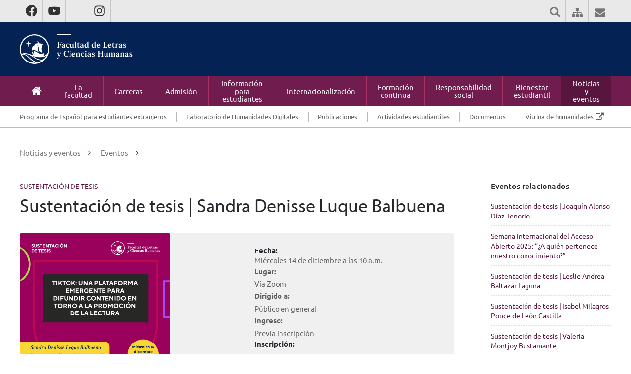

--- FILE ---
content_type: text/html; charset=UTF-8
request_url: https://facultad.pucp.edu.pe/letras-ciencias-humanas/noticias-y-eventos/eventos/sustentacion-de-tesis-sandra-denisse-luque-balbuena/
body_size: 13983
content:
<!DOCTYPE html>
<html>
<head>
    <meta charset="utf-8">
    
    <link href="https://facultad.pucp.edu.pe/letras-ciencias-humanas/wp-content/themes/letras-pucp/style.css" type="text/css" rel="stylesheet" media="all"/>
    <link href="https://facultad.pucp.edu.pe/letras-ciencias-humanas/wp-content/themes/letras-pucp/css/chocolat.css" type="text/css" rel="stylesheet" media="all"/>
    <meta name="google-site-verification" content="BOdUGhI8p18YXQiyI1_2bT7j6x_Szz9am8U_GsH5_tY" />
    <script src="https://use.typekit.net/jhu5tcc.js"></script>
    <script>try {
            Typekit.load({async: true});
        } catch (e) {
        }</script>
    <meta name='robots' content='index, follow, max-image-preview:large, max-snippet:-1, max-video-preview:-1' />
	<style>img:is([sizes="auto" i], [sizes^="auto," i]) { contain-intrinsic-size: 3000px 1500px }</style>
	
	<!-- This site is optimized with the Yoast SEO plugin v26.2 - https://yoast.com/wordpress/plugins/seo/ -->
	<link rel="canonical" href="https://facultad.pucp.edu.pe/letras-ciencias-humanas/noticias-y-eventos/eventos/sustentacion-de-tesis-sandra-denisse-luque-balbuena/" />
	<meta property="og:locale" content="es_ES" />
	<meta property="og:type" content="article" />
	<meta property="og:title" content="Sustentación de tesis | Sandra Denisse Luque Balbuena - Facultad de Letras y Ciencias Humanas - PUCP" />
	<meta property="og:description" content="POSTULANTE: Sandra Denisse Luque Balbuena Título: Licenciada en Ciencias de la Información Tesis: TIKTOK: UNA PLATAFORMA EMERGENTE PARA DIFUNDIR CONTENIDO EN TORNO A LA PROMOCIÓN DE LA LECTURA Jurado: Mag. Edilberto Casado Márquez (asesor) Mag. Mónica Calderón Carranza (jurado Inf.) Presidenta: Mag. Mónica Arakaki Heshiki Fecha y hora: miércoles 14 de diciembre a las 10 [&hellip;]" />
	<meta property="og:url" content="https://facultad.pucp.edu.pe/letras-ciencias-humanas/noticias-y-eventos/eventos/sustentacion-de-tesis-sandra-denisse-luque-balbuena/" />
	<meta property="og:site_name" content="Facultad de Letras y Ciencias Humanas - PUCP" />
	<meta property="og:image" content="https://facultad.pucp.edu.pe/letras-ciencias-humanas/wp-content/uploads/2022/12/afiche7.png" />
	<meta property="og:image:width" content="1200" />
	<meta property="og:image:height" content="1200" />
	<meta property="og:image:type" content="image/png" />
	<meta name="twitter:card" content="summary_large_image" />
	<script type="application/ld+json" class="yoast-schema-graph">{"@context":"https://schema.org","@graph":[{"@type":"WebPage","@id":"https://facultad.pucp.edu.pe/letras-ciencias-humanas/noticias-y-eventos/eventos/sustentacion-de-tesis-sandra-denisse-luque-balbuena/","url":"https://facultad.pucp.edu.pe/letras-ciencias-humanas/noticias-y-eventos/eventos/sustentacion-de-tesis-sandra-denisse-luque-balbuena/","name":"Sustentación de tesis | Sandra Denisse Luque Balbuena - Facultad de Letras y Ciencias Humanas - PUCP","isPartOf":{"@id":"https://facultad.pucp.edu.pe/letras-ciencias-humanas/#website"},"primaryImageOfPage":{"@id":"https://facultad.pucp.edu.pe/letras-ciencias-humanas/noticias-y-eventos/eventos/sustentacion-de-tesis-sandra-denisse-luque-balbuena/#primaryimage"},"image":{"@id":"https://facultad.pucp.edu.pe/letras-ciencias-humanas/noticias-y-eventos/eventos/sustentacion-de-tesis-sandra-denisse-luque-balbuena/#primaryimage"},"thumbnailUrl":"https://facultad.pucp.edu.pe/letras-ciencias-humanas/wp-content/uploads/2022/12/afiche7.png","datePublished":"2022-12-11T01:36:11+00:00","breadcrumb":{"@id":"https://facultad.pucp.edu.pe/letras-ciencias-humanas/noticias-y-eventos/eventos/sustentacion-de-tesis-sandra-denisse-luque-balbuena/#breadcrumb"},"inLanguage":"es","potentialAction":[{"@type":"ReadAction","target":["https://facultad.pucp.edu.pe/letras-ciencias-humanas/noticias-y-eventos/eventos/sustentacion-de-tesis-sandra-denisse-luque-balbuena/"]}]},{"@type":"ImageObject","inLanguage":"es","@id":"https://facultad.pucp.edu.pe/letras-ciencias-humanas/noticias-y-eventos/eventos/sustentacion-de-tesis-sandra-denisse-luque-balbuena/#primaryimage","url":"https://facultad.pucp.edu.pe/letras-ciencias-humanas/wp-content/uploads/2022/12/afiche7.png","contentUrl":"https://facultad.pucp.edu.pe/letras-ciencias-humanas/wp-content/uploads/2022/12/afiche7.png","width":1200,"height":1200},{"@type":"BreadcrumbList","@id":"https://facultad.pucp.edu.pe/letras-ciencias-humanas/noticias-y-eventos/eventos/sustentacion-de-tesis-sandra-denisse-luque-balbuena/#breadcrumb","itemListElement":[{"@type":"ListItem","position":1,"name":"Portada","item":"https://facultad.pucp.edu.pe/letras-ciencias-humanas/"},{"@type":"ListItem","position":2,"name":"Sustentación de tesis | Sandra Denisse Luque Balbuena"}]},{"@type":"WebSite","@id":"https://facultad.pucp.edu.pe/letras-ciencias-humanas/#website","url":"https://facultad.pucp.edu.pe/letras-ciencias-humanas/","name":"Facultad de Letras y Ciencias Humanas - PUCP","description":"Facultad de la PUCP","potentialAction":[{"@type":"SearchAction","target":{"@type":"EntryPoint","urlTemplate":"https://facultad.pucp.edu.pe/letras-ciencias-humanas/?s={search_term_string}"},"query-input":{"@type":"PropertyValueSpecification","valueRequired":true,"valueName":"search_term_string"}}],"inLanguage":"es"}]}</script>
	<!-- / Yoast SEO plugin. -->


<link rel="alternate" type="application/rss+xml" title="Facultad de Letras y Ciencias Humanas - PUCP &raquo; Comentario Sustentación de tesis | Sandra Denisse Luque Balbuena del feed" href="https://facultad.pucp.edu.pe/letras-ciencias-humanas/noticias-y-eventos/eventos/sustentacion-de-tesis-sandra-denisse-luque-balbuena/feed/" />
<script type="text/javascript">
/* <![CDATA[ */
window._wpemojiSettings = {"baseUrl":"https:\/\/s.w.org\/images\/core\/emoji\/16.0.1\/72x72\/","ext":".png","svgUrl":"https:\/\/s.w.org\/images\/core\/emoji\/16.0.1\/svg\/","svgExt":".svg","source":{"concatemoji":"https:\/\/facultad.pucp.edu.pe\/letras-ciencias-humanas\/wp-includes\/js\/wp-emoji-release.min.js?ver=6.8.3"}};
/*! This file is auto-generated */
!function(s,n){var o,i,e;function c(e){try{var t={supportTests:e,timestamp:(new Date).valueOf()};sessionStorage.setItem(o,JSON.stringify(t))}catch(e){}}function p(e,t,n){e.clearRect(0,0,e.canvas.width,e.canvas.height),e.fillText(t,0,0);var t=new Uint32Array(e.getImageData(0,0,e.canvas.width,e.canvas.height).data),a=(e.clearRect(0,0,e.canvas.width,e.canvas.height),e.fillText(n,0,0),new Uint32Array(e.getImageData(0,0,e.canvas.width,e.canvas.height).data));return t.every(function(e,t){return e===a[t]})}function u(e,t){e.clearRect(0,0,e.canvas.width,e.canvas.height),e.fillText(t,0,0);for(var n=e.getImageData(16,16,1,1),a=0;a<n.data.length;a++)if(0!==n.data[a])return!1;return!0}function f(e,t,n,a){switch(t){case"flag":return n(e,"\ud83c\udff3\ufe0f\u200d\u26a7\ufe0f","\ud83c\udff3\ufe0f\u200b\u26a7\ufe0f")?!1:!n(e,"\ud83c\udde8\ud83c\uddf6","\ud83c\udde8\u200b\ud83c\uddf6")&&!n(e,"\ud83c\udff4\udb40\udc67\udb40\udc62\udb40\udc65\udb40\udc6e\udb40\udc67\udb40\udc7f","\ud83c\udff4\u200b\udb40\udc67\u200b\udb40\udc62\u200b\udb40\udc65\u200b\udb40\udc6e\u200b\udb40\udc67\u200b\udb40\udc7f");case"emoji":return!a(e,"\ud83e\udedf")}return!1}function g(e,t,n,a){var r="undefined"!=typeof WorkerGlobalScope&&self instanceof WorkerGlobalScope?new OffscreenCanvas(300,150):s.createElement("canvas"),o=r.getContext("2d",{willReadFrequently:!0}),i=(o.textBaseline="top",o.font="600 32px Arial",{});return e.forEach(function(e){i[e]=t(o,e,n,a)}),i}function t(e){var t=s.createElement("script");t.src=e,t.defer=!0,s.head.appendChild(t)}"undefined"!=typeof Promise&&(o="wpEmojiSettingsSupports",i=["flag","emoji"],n.supports={everything:!0,everythingExceptFlag:!0},e=new Promise(function(e){s.addEventListener("DOMContentLoaded",e,{once:!0})}),new Promise(function(t){var n=function(){try{var e=JSON.parse(sessionStorage.getItem(o));if("object"==typeof e&&"number"==typeof e.timestamp&&(new Date).valueOf()<e.timestamp+604800&&"object"==typeof e.supportTests)return e.supportTests}catch(e){}return null}();if(!n){if("undefined"!=typeof Worker&&"undefined"!=typeof OffscreenCanvas&&"undefined"!=typeof URL&&URL.createObjectURL&&"undefined"!=typeof Blob)try{var e="postMessage("+g.toString()+"("+[JSON.stringify(i),f.toString(),p.toString(),u.toString()].join(",")+"));",a=new Blob([e],{type:"text/javascript"}),r=new Worker(URL.createObjectURL(a),{name:"wpTestEmojiSupports"});return void(r.onmessage=function(e){c(n=e.data),r.terminate(),t(n)})}catch(e){}c(n=g(i,f,p,u))}t(n)}).then(function(e){for(var t in e)n.supports[t]=e[t],n.supports.everything=n.supports.everything&&n.supports[t],"flag"!==t&&(n.supports.everythingExceptFlag=n.supports.everythingExceptFlag&&n.supports[t]);n.supports.everythingExceptFlag=n.supports.everythingExceptFlag&&!n.supports.flag,n.DOMReady=!1,n.readyCallback=function(){n.DOMReady=!0}}).then(function(){return e}).then(function(){var e;n.supports.everything||(n.readyCallback(),(e=n.source||{}).concatemoji?t(e.concatemoji):e.wpemoji&&e.twemoji&&(t(e.twemoji),t(e.wpemoji)))}))}((window,document),window._wpemojiSettings);
/* ]]> */
</script>
<style id='wp-emoji-styles-inline-css' type='text/css'>

	img.wp-smiley, img.emoji {
		display: inline !important;
		border: none !important;
		box-shadow: none !important;
		height: 1em !important;
		width: 1em !important;
		margin: 0 0.07em !important;
		vertical-align: -0.1em !important;
		background: none !important;
		padding: 0 !important;
	}
</style>
<link rel='stylesheet' id='wp-block-library-css' href='https://facultad.pucp.edu.pe/letras-ciencias-humanas/wp-includes/css/dist/block-library/style.min.css?ver=6.8.3' type='text/css' media='all' />
<style id='classic-theme-styles-inline-css' type='text/css'>
/*! This file is auto-generated */
.wp-block-button__link{color:#fff;background-color:#32373c;border-radius:9999px;box-shadow:none;text-decoration:none;padding:calc(.667em + 2px) calc(1.333em + 2px);font-size:1.125em}.wp-block-file__button{background:#32373c;color:#fff;text-decoration:none}
</style>
<style id='global-styles-inline-css' type='text/css'>
:root{--wp--preset--aspect-ratio--square: 1;--wp--preset--aspect-ratio--4-3: 4/3;--wp--preset--aspect-ratio--3-4: 3/4;--wp--preset--aspect-ratio--3-2: 3/2;--wp--preset--aspect-ratio--2-3: 2/3;--wp--preset--aspect-ratio--16-9: 16/9;--wp--preset--aspect-ratio--9-16: 9/16;--wp--preset--color--black: #000000;--wp--preset--color--cyan-bluish-gray: #abb8c3;--wp--preset--color--white: #ffffff;--wp--preset--color--pale-pink: #f78da7;--wp--preset--color--vivid-red: #cf2e2e;--wp--preset--color--luminous-vivid-orange: #ff6900;--wp--preset--color--luminous-vivid-amber: #fcb900;--wp--preset--color--light-green-cyan: #7bdcb5;--wp--preset--color--vivid-green-cyan: #00d084;--wp--preset--color--pale-cyan-blue: #8ed1fc;--wp--preset--color--vivid-cyan-blue: #0693e3;--wp--preset--color--vivid-purple: #9b51e0;--wp--preset--gradient--vivid-cyan-blue-to-vivid-purple: linear-gradient(135deg,rgba(6,147,227,1) 0%,rgb(155,81,224) 100%);--wp--preset--gradient--light-green-cyan-to-vivid-green-cyan: linear-gradient(135deg,rgb(122,220,180) 0%,rgb(0,208,130) 100%);--wp--preset--gradient--luminous-vivid-amber-to-luminous-vivid-orange: linear-gradient(135deg,rgba(252,185,0,1) 0%,rgba(255,105,0,1) 100%);--wp--preset--gradient--luminous-vivid-orange-to-vivid-red: linear-gradient(135deg,rgba(255,105,0,1) 0%,rgb(207,46,46) 100%);--wp--preset--gradient--very-light-gray-to-cyan-bluish-gray: linear-gradient(135deg,rgb(238,238,238) 0%,rgb(169,184,195) 100%);--wp--preset--gradient--cool-to-warm-spectrum: linear-gradient(135deg,rgb(74,234,220) 0%,rgb(151,120,209) 20%,rgb(207,42,186) 40%,rgb(238,44,130) 60%,rgb(251,105,98) 80%,rgb(254,248,76) 100%);--wp--preset--gradient--blush-light-purple: linear-gradient(135deg,rgb(255,206,236) 0%,rgb(152,150,240) 100%);--wp--preset--gradient--blush-bordeaux: linear-gradient(135deg,rgb(254,205,165) 0%,rgb(254,45,45) 50%,rgb(107,0,62) 100%);--wp--preset--gradient--luminous-dusk: linear-gradient(135deg,rgb(255,203,112) 0%,rgb(199,81,192) 50%,rgb(65,88,208) 100%);--wp--preset--gradient--pale-ocean: linear-gradient(135deg,rgb(255,245,203) 0%,rgb(182,227,212) 50%,rgb(51,167,181) 100%);--wp--preset--gradient--electric-grass: linear-gradient(135deg,rgb(202,248,128) 0%,rgb(113,206,126) 100%);--wp--preset--gradient--midnight: linear-gradient(135deg,rgb(2,3,129) 0%,rgb(40,116,252) 100%);--wp--preset--font-size--small: 13px;--wp--preset--font-size--medium: 20px;--wp--preset--font-size--large: 36px;--wp--preset--font-size--x-large: 42px;--wp--preset--spacing--20: 0.44rem;--wp--preset--spacing--30: 0.67rem;--wp--preset--spacing--40: 1rem;--wp--preset--spacing--50: 1.5rem;--wp--preset--spacing--60: 2.25rem;--wp--preset--spacing--70: 3.38rem;--wp--preset--spacing--80: 5.06rem;--wp--preset--shadow--natural: 6px 6px 9px rgba(0, 0, 0, 0.2);--wp--preset--shadow--deep: 12px 12px 50px rgba(0, 0, 0, 0.4);--wp--preset--shadow--sharp: 6px 6px 0px rgba(0, 0, 0, 0.2);--wp--preset--shadow--outlined: 6px 6px 0px -3px rgba(255, 255, 255, 1), 6px 6px rgba(0, 0, 0, 1);--wp--preset--shadow--crisp: 6px 6px 0px rgba(0, 0, 0, 1);}:where(.is-layout-flex){gap: 0.5em;}:where(.is-layout-grid){gap: 0.5em;}body .is-layout-flex{display: flex;}.is-layout-flex{flex-wrap: wrap;align-items: center;}.is-layout-flex > :is(*, div){margin: 0;}body .is-layout-grid{display: grid;}.is-layout-grid > :is(*, div){margin: 0;}:where(.wp-block-columns.is-layout-flex){gap: 2em;}:where(.wp-block-columns.is-layout-grid){gap: 2em;}:where(.wp-block-post-template.is-layout-flex){gap: 1.25em;}:where(.wp-block-post-template.is-layout-grid){gap: 1.25em;}.has-black-color{color: var(--wp--preset--color--black) !important;}.has-cyan-bluish-gray-color{color: var(--wp--preset--color--cyan-bluish-gray) !important;}.has-white-color{color: var(--wp--preset--color--white) !important;}.has-pale-pink-color{color: var(--wp--preset--color--pale-pink) !important;}.has-vivid-red-color{color: var(--wp--preset--color--vivid-red) !important;}.has-luminous-vivid-orange-color{color: var(--wp--preset--color--luminous-vivid-orange) !important;}.has-luminous-vivid-amber-color{color: var(--wp--preset--color--luminous-vivid-amber) !important;}.has-light-green-cyan-color{color: var(--wp--preset--color--light-green-cyan) !important;}.has-vivid-green-cyan-color{color: var(--wp--preset--color--vivid-green-cyan) !important;}.has-pale-cyan-blue-color{color: var(--wp--preset--color--pale-cyan-blue) !important;}.has-vivid-cyan-blue-color{color: var(--wp--preset--color--vivid-cyan-blue) !important;}.has-vivid-purple-color{color: var(--wp--preset--color--vivid-purple) !important;}.has-black-background-color{background-color: var(--wp--preset--color--black) !important;}.has-cyan-bluish-gray-background-color{background-color: var(--wp--preset--color--cyan-bluish-gray) !important;}.has-white-background-color{background-color: var(--wp--preset--color--white) !important;}.has-pale-pink-background-color{background-color: var(--wp--preset--color--pale-pink) !important;}.has-vivid-red-background-color{background-color: var(--wp--preset--color--vivid-red) !important;}.has-luminous-vivid-orange-background-color{background-color: var(--wp--preset--color--luminous-vivid-orange) !important;}.has-luminous-vivid-amber-background-color{background-color: var(--wp--preset--color--luminous-vivid-amber) !important;}.has-light-green-cyan-background-color{background-color: var(--wp--preset--color--light-green-cyan) !important;}.has-vivid-green-cyan-background-color{background-color: var(--wp--preset--color--vivid-green-cyan) !important;}.has-pale-cyan-blue-background-color{background-color: var(--wp--preset--color--pale-cyan-blue) !important;}.has-vivid-cyan-blue-background-color{background-color: var(--wp--preset--color--vivid-cyan-blue) !important;}.has-vivid-purple-background-color{background-color: var(--wp--preset--color--vivid-purple) !important;}.has-black-border-color{border-color: var(--wp--preset--color--black) !important;}.has-cyan-bluish-gray-border-color{border-color: var(--wp--preset--color--cyan-bluish-gray) !important;}.has-white-border-color{border-color: var(--wp--preset--color--white) !important;}.has-pale-pink-border-color{border-color: var(--wp--preset--color--pale-pink) !important;}.has-vivid-red-border-color{border-color: var(--wp--preset--color--vivid-red) !important;}.has-luminous-vivid-orange-border-color{border-color: var(--wp--preset--color--luminous-vivid-orange) !important;}.has-luminous-vivid-amber-border-color{border-color: var(--wp--preset--color--luminous-vivid-amber) !important;}.has-light-green-cyan-border-color{border-color: var(--wp--preset--color--light-green-cyan) !important;}.has-vivid-green-cyan-border-color{border-color: var(--wp--preset--color--vivid-green-cyan) !important;}.has-pale-cyan-blue-border-color{border-color: var(--wp--preset--color--pale-cyan-blue) !important;}.has-vivid-cyan-blue-border-color{border-color: var(--wp--preset--color--vivid-cyan-blue) !important;}.has-vivid-purple-border-color{border-color: var(--wp--preset--color--vivid-purple) !important;}.has-vivid-cyan-blue-to-vivid-purple-gradient-background{background: var(--wp--preset--gradient--vivid-cyan-blue-to-vivid-purple) !important;}.has-light-green-cyan-to-vivid-green-cyan-gradient-background{background: var(--wp--preset--gradient--light-green-cyan-to-vivid-green-cyan) !important;}.has-luminous-vivid-amber-to-luminous-vivid-orange-gradient-background{background: var(--wp--preset--gradient--luminous-vivid-amber-to-luminous-vivid-orange) !important;}.has-luminous-vivid-orange-to-vivid-red-gradient-background{background: var(--wp--preset--gradient--luminous-vivid-orange-to-vivid-red) !important;}.has-very-light-gray-to-cyan-bluish-gray-gradient-background{background: var(--wp--preset--gradient--very-light-gray-to-cyan-bluish-gray) !important;}.has-cool-to-warm-spectrum-gradient-background{background: var(--wp--preset--gradient--cool-to-warm-spectrum) !important;}.has-blush-light-purple-gradient-background{background: var(--wp--preset--gradient--blush-light-purple) !important;}.has-blush-bordeaux-gradient-background{background: var(--wp--preset--gradient--blush-bordeaux) !important;}.has-luminous-dusk-gradient-background{background: var(--wp--preset--gradient--luminous-dusk) !important;}.has-pale-ocean-gradient-background{background: var(--wp--preset--gradient--pale-ocean) !important;}.has-electric-grass-gradient-background{background: var(--wp--preset--gradient--electric-grass) !important;}.has-midnight-gradient-background{background: var(--wp--preset--gradient--midnight) !important;}.has-small-font-size{font-size: var(--wp--preset--font-size--small) !important;}.has-medium-font-size{font-size: var(--wp--preset--font-size--medium) !important;}.has-large-font-size{font-size: var(--wp--preset--font-size--large) !important;}.has-x-large-font-size{font-size: var(--wp--preset--font-size--x-large) !important;}
:where(.wp-block-post-template.is-layout-flex){gap: 1.25em;}:where(.wp-block-post-template.is-layout-grid){gap: 1.25em;}
:where(.wp-block-columns.is-layout-flex){gap: 2em;}:where(.wp-block-columns.is-layout-grid){gap: 2em;}
:root :where(.wp-block-pullquote){font-size: 1.5em;line-height: 1.6;}
</style>
<link rel="EditURI" type="application/rsd+xml" title="RSD" href="https://facultad.pucp.edu.pe/letras-ciencias-humanas/xmlrpc.php?rsd" />
<meta name="generator" content="WordPress 6.8.3" />
<link rel='shortlink' href='https://facultad.pucp.edu.pe/letras-ciencias-humanas/?p=11848' />
<link rel="alternate" title="oEmbed (JSON)" type="application/json+oembed" href="https://facultad.pucp.edu.pe/letras-ciencias-humanas/wp-json/oembed/1.0/embed?url=https%3A%2F%2Ffacultad.pucp.edu.pe%2Fletras-ciencias-humanas%2Fnoticias-y-eventos%2Feventos%2Fsustentacion-de-tesis-sandra-denisse-luque-balbuena%2F" />
<link rel="alternate" title="oEmbed (XML)" type="text/xml+oembed" href="https://facultad.pucp.edu.pe/letras-ciencias-humanas/wp-json/oembed/1.0/embed?url=https%3A%2F%2Ffacultad.pucp.edu.pe%2Fletras-ciencias-humanas%2Fnoticias-y-eventos%2Feventos%2Fsustentacion-de-tesis-sandra-denisse-luque-balbuena%2F&#038;format=xml" />
<!-- Google Tag Manager -->
<script>(function(w,d,s,l,i){w[l]=w[l]||[];w[l].push({'gtm.start':
new Date().getTime(),event:'gtm.js'});var f=d.getElementsByTagName(s)[0],
j=d.createElement(s),dl=l!='dataLayer'?'&l='+l:'';j.async=true;j.src=
'https://www.googletagmanager.com/gtm.js?id='+i+dl;f.parentNode.insertBefore(j,f);
})(window,document,'script','dataLayer','GTM-PTND4D');</script>
<!-- End Google Tag Manager -->
		<script type="text/javascript">
(function(url){
	if(/(?:Chrome\/26\.0\.1410\.63 Safari\/537\.31|WordfenceTestMonBot)/.test(navigator.userAgent)){ return; }
	var addEvent = function(evt, handler) {
		if (window.addEventListener) {
			document.addEventListener(evt, handler, false);
		} else if (window.attachEvent) {
			document.attachEvent('on' + evt, handler);
		}
	};
	var removeEvent = function(evt, handler) {
		if (window.removeEventListener) {
			document.removeEventListener(evt, handler, false);
		} else if (window.detachEvent) {
			document.detachEvent('on' + evt, handler);
		}
	};
	var evts = 'contextmenu dblclick drag dragend dragenter dragleave dragover dragstart drop keydown keypress keyup mousedown mousemove mouseout mouseover mouseup mousewheel scroll'.split(' ');
	var logHuman = function() {
		if (window.wfLogHumanRan) { return; }
		window.wfLogHumanRan = true;
		var wfscr = document.createElement('script');
		wfscr.type = 'text/javascript';
		wfscr.async = true;
		wfscr.src = url + '&r=' + Math.random();
		(document.getElementsByTagName('head')[0]||document.getElementsByTagName('body')[0]).appendChild(wfscr);
		for (var i = 0; i < evts.length; i++) {
			removeEvent(evts[i], logHuman);
		}
	};
	for (var i = 0; i < evts.length; i++) {
		addEvent(evts[i], logHuman);
	}
})('//facultad.pucp.edu.pe/letras-ciencias-humanas/?wordfence_lh=1&hid=A6DEADA73CE669DFE9A30BF04B8BAF2A');
</script><script language="javascript" type="text/javascript">
			 var style = document.createElement("style");
			 style.type = "text/css";
			 style.id = "antiClickjack";
			 if ("cssText" in style){
			   style.cssText = "body{display:none !important;}";
			 }else{
			   style.innerHTML = "body{display:none !important;}";
			}
			document.getElementsByTagName("head")[0].appendChild(style);

			if (top.document.domain === document.domain) {
			 var antiClickjack = document.getElementById("antiClickjack");
			 antiClickjack.parentNode.removeChild(antiClickjack);
			} else {
			 top.location = self.location;
			}
		  </script><meta name="viewport" content="width=device-width, initial-scale=1">
        <link href="https://facultad.pucp.edu.pe/letras-ciencias-humanas/wp-content/themes/letras-pucp/pucpstrap/css/font-awesome.min.css" type="text/css" rel="stylesheet" media="all" />

    
	<link rel="apple-touch-icon" sizes="57x57" href="https://s3.amazonaws.com/files.pucp.edu.pe/pucp-general/img-header/favicon/apple-icon-57x57.png">
	<link rel="apple-touch-icon" sizes="60x60" href="https://s3.amazonaws.com/files.pucp.edu.pe/pucp-general/img-header/favicon/apple-icon-60x60.png">
	<link rel="apple-touch-icon" sizes="72x72" href="https://s3.amazonaws.com/files.pucp.edu.pe/pucp-general/img-header/favicon/apple-icon-72x72.png">
	<link rel="apple-touch-icon" sizes="76x76" href="https://s3.amazonaws.com/files.pucp.edu.pe/pucp-general/img-header/favicon/apple-icon-76x76.png">
	<link rel="apple-touch-icon" sizes="114x114" href="https://s3.amazonaws.com/files.pucp.edu.pe/pucp-general/img-header/favicon/apple-icon-114x114.png">
	<link rel="apple-touch-icon" sizes="120x120" href="https://s3.amazonaws.com/files.pucp.edu.pe/pucp-general/img-header/favicon/apple-icon-120x120.png">
	<link rel="apple-touch-icon" sizes="144x144" href="https://s3.amazonaws.com/files.pucp.edu.pe/pucp-general/img-header/favicon/apple-icon-144x144.png">
	<link rel="apple-touch-icon" sizes="152x152" href="https://s3.amazonaws.com/files.pucp.edu.pe/pucp-general/img-header/favicon/apple-icon-152x152.png">
	<link rel="apple-touch-icon" sizes="180x180" href="https://s3.amazonaws.com/files.pucp.edu.pe/pucp-general/img-header/favicon/apple-icon-180x180.png">
	<link rel="icon" type="image/png" sizes="192x192"  href="https://s3.amazonaws.com/files.pucp.edu.pe/pucp-general/img-header/favicon/android-icon-192x192.png">
	<link rel="icon" type="image/png" sizes="32x32" href="https://s3.amazonaws.com/files.pucp.edu.pe/pucp-general/img-header/favicon/favicon-32x32.png">
	<link rel="icon" type="image/png" sizes="96x96" href="https://s3.amazonaws.com/files.pucp.edu.pe/pucp-general/img-header/favicon/favicon-96x96.png">
	<link rel="icon" type="image/png" sizes="16x16" href="https://s3.amazonaws.com/files.pucp.edu.pe/pucp-general/img-header/favicon/favicon-16x16.png">
	<link rel="manifest" href="https://s3.amazonaws.com/files.pucp.edu.pe/pucp-general/img-header/favicon/manifest.json">
	<link rel="shortcut icon" href="https://s3.amazonaws.com/files.pucp.edu.pe/pucp-general/img-header/favicon/favicon.ico">
    <link rel="icon" type="image/png" href="https://s3.amazonaws.com/files.pucp.edu.pe/pucp-general/img-header/favicon/favicon-32x32.png" sizes="32x32">
	<meta name="msapplication-TileColor" content="#ffffff">
	<meta name="msapplication-TileImage" content="https://s3.amazonaws.com/files.pucp.edu.pe/pucp-general/img-header/favicon/ms-icon-144x144.png">
	<meta name="theme-color" content="#ffffff">
	

</head>
<body class="wp-singular eventos-template-default single single-eventos postid-11848 wp-theme-letras-pucp">
<!-- Start of HubSpot Embed Code -->
<script type="text/javascript" id="hs-script-loader" async defer src="//js.hs-scripts.com/8698515.js"></script>
<!-- End of HubSpot Embed Code -->
<script>
    (function(i,s,o,g,r,a,m){i['GoogleAnalyticsObject']=r;i[r]=i[r]||function(){
        (i[r].q=i[r].q||[]).push(arguments)},i[r].l=1*new Date();a=s.createElement(o),
        m=s.getElementsByTagName(o)[0];a.async=1;a.src=g;m.parentNode.insertBefore(a,m)
    })(window,document,'script','//www.google-analytics.com/analytics.js','ga');

    ga('create', 'UA-21755133-1', 'auto');
    ga('send', 'pageview');



</script>

<script type="text/javascript">
    jQuery(document).ready(function($){
        $('[href="https://facultad.pucp.edu.pe/letras-ciencias-humanas/bienestar-estudiantil/red-de-bienestar-daes/"]').attr('href','https://www.pucp.edu.pe/unidad/direccion-de-asuntos-estudiantiles-daes/').attr('target','_blank');
    });
</script>

<div class="site-header">

    <div class="top-bar">
        <div class="container">
            <div class="u-clearfix">
                <ul class="top-bar__left">
										<li>
                            <a href="https://www.facebook.com/llcchhpucp/" target="_blank" rel="nofollow">
                                <i class="i-facebook"></i>
                            </a>
                        </li>
                   				   					<li>
                            <a href="https://www.youtube.com/channel/UCPikODKRQL8cfasdT0qEyPA" target="_blank" rel="nofollow">
                                <i class="i-youtube"></i>
                            </a>
                        </li>
                   				    					<li>
                            <a href="https://twitter.com/LLCCHHPUCP" target="_blank" rel="nofollow">
                                <i class="i-twitter"></i>
                            </a>
                        </li>
                   				   					<li>
                            <a href="https://www.instagram.com/llcchhpucp/" target="_blank" rel="nofollow">
                                <i class="i-instagram"></i>
                            </a>
                        </li>
                                   </ul>
                <ul class="top-bar__right">

                    <li>
                        <form class="top-search js-sanitized" id="search-form" action="https://facultad.pucp.edu.pe/letras-ciencias-humanas/">
                            <input id="search-input" type="text" name="s" placeholder="Buscar..." />
                            <button type="submit" id="search-button">
                                <i class="fa fa-search"></i>
                            </button>
                        </form>
                    </li>

                    <li>
                        <a href="https://facultad.pucp.edu.pe/letras-ciencias-humanas/mapa-de-sitio/">
                            <i class="fa fa-sitemap"></i>
                        </a>
                    </li>

                    <li>
                        <a href="https://facultad.pucp.edu.pe/letras-ciencias-humanas/contacto/">
                            <i class="fa fa-envelope"></i>
                        </a>
                    </li>

                </ul>
            </div>
        </div>
    </div>

    <!-- /top-bar -->


    
    <style>
    .ps-header{
        background: #042354;
        padding: 0;
    }
    .ps-header__container a img{
        margin: 25px 20px 25px 0px;
        display: block;
    }
    .ps-header__container a{
        display: block;
    }
    .site-header .ps-header div.container{
        background: none;
    }
    .mob-nav__menu-btn{
        margin-top: 21px;
    }
    @media (max-width: 530px){
        .ps-header__container a img{
            margin: 20px 20px 20px 0px;
            height: 48px;
            display: block;
        }
        .ps-header{
            padding-top: 0;
        }
    }
    @media screen and (max-width: 800px){
        .main-nav {
            height: 70px;
            position:unset;
        }
    }
    </style>
    <div class="ps-header">
        <div class="container">
            <div class="ps-header__container">
                <a href="https://facultad.pucp.edu.pe/letras-ciencias-humanas" rel="home">
                    <img
                         src="https://s3.amazonaws.com/files.pucp.edu.pe/pucp-general/img-header/fac_letras_ciencias_humanas.svg"
                         alt="Facultad de Letras y Ciencias Humanas"/> 
                </a> 
            </div>
        </div>
    </div>
     
    <!-- /ps-header -->

    <nav class="main-nav">
        <div class="container u-clearfix">
            <div class="menu-menu-principal-container"><ul id="menu-menu-principal" class="menu">
    <li class="">
      <a href="https://facultad.pucp.edu.pe/letras-ciencias-humanas" rel="home">
        <i class="fa fa-home"></i>
      </a>
    </li>
    <li id="menu-item-173" class="menu-item menu-item-type-post_type menu-item-object-page menu-item-has-children menu-item-173"><a href="https://facultad.pucp.edu.pe/letras-ciencias-humanas/sobre-la-facultad/">La facultad</a>
<ul class="sub-menu">
	<li id="menu-item-174" class="menu-item menu-item-type-post_type menu-item-object-page menu-item-174"><a href="https://facultad.pucp.edu.pe/letras-ciencias-humanas/sobre-la-facultad/presentacion/">Presentación</a></li>
	<li id="menu-item-175" class="menu-item menu-item-type-post_type menu-item-object-page menu-item-175"><a href="https://facultad.pucp.edu.pe/letras-ciencias-humanas/sobre-la-facultad/mision-y-vision/">Misión y visión</a></li>
	<li id="menu-item-176" class="menu-item menu-item-type-post_type menu-item-object-page menu-item-176"><a href="https://facultad.pucp.edu.pe/letras-ciencias-humanas/sobre-la-facultad/historia/">Historia</a></li>
	<li id="menu-item-177" class="menu-item menu-item-type-post_type menu-item-object-page menu-item-177"><a href="https://facultad.pucp.edu.pe/letras-ciencias-humanas/sobre-la-facultad/autoridades/">Autoridades</a></li>
	<li id="menu-item-178" class="menu-item menu-item-type-post_type menu-item-object-page menu-item-178"><a href="https://facultad.pucp.edu.pe/letras-ciencias-humanas/sobre-la-facultad/personal-administrativo/">Personal administrativo</a></li>
	<li id="menu-item-179" class="menu-item menu-item-type-post_type menu-item-object-page menu-item-179"><a href="https://facultad.pucp.edu.pe/letras-ciencias-humanas/sobre-la-facultad/infraestructura/">Infraestructura</a></li>
	<li id="menu-item-180" class="menu-item menu-item-type-post_type menu-item-object-page menu-item-180"><a href="https://facultad.pucp.edu.pe/letras-ciencias-humanas/sobre-la-facultad/representantes-estudiantiles/">Representantes estudiantiles</a></li>
</ul>
</li>
<li id="menu-item-8096" class="menu-item menu-item-type-post_type menu-item-object-page menu-item-has-children menu-item-8096"><a href="https://facultad.pucp.edu.pe/letras-ciencias-humanas/carreras/">Carreras</a>
<ul class="sub-menu">
	<li id="menu-item-8097" class="menu-item menu-item-type-post_type menu-item-object-especialidades menu-item-8097"><a href="https://facultad.pucp.edu.pe/letras-ciencias-humanas/especialidades/arqueologia/">Arqueología</a></li>
	<li id="menu-item-8098" class="menu-item menu-item-type-post_type menu-item-object-especialidades menu-item-8098"><a href="https://facultad.pucp.edu.pe/letras-ciencias-humanas/especialidades/ciencias-de-la-informacion/">Ciencias de la información</a></li>
	<li id="menu-item-8099" class="menu-item menu-item-type-post_type menu-item-object-especialidades menu-item-8099"><a href="https://facultad.pucp.edu.pe/letras-ciencias-humanas/especialidades/filosofia/">Filosofía</a></li>
	<li id="menu-item-8100" class="menu-item menu-item-type-post_type menu-item-object-especialidades menu-item-8100"><a href="https://facultad.pucp.edu.pe/letras-ciencias-humanas/especialidades/geografia-y-medio-ambiente/">Geografía y Medio Ambiente</a></li>
	<li id="menu-item-8101" class="menu-item menu-item-type-post_type menu-item-object-especialidades menu-item-8101"><a href="https://facultad.pucp.edu.pe/letras-ciencias-humanas/especialidades/historia/">Historia</a></li>
	<li id="menu-item-8102" class="menu-item menu-item-type-post_type menu-item-object-especialidades menu-item-8102"><a href="https://facultad.pucp.edu.pe/letras-ciencias-humanas/especialidades/humanidades/">Humanidades</a></li>
	<li id="menu-item-8103" class="menu-item menu-item-type-post_type menu-item-object-especialidades menu-item-8103"><a href="https://facultad.pucp.edu.pe/letras-ciencias-humanas/especialidades/linguistica-y-literatura/">Lingüística y Literatura</a></li>
	<li id="menu-item-8105" class="menu-item menu-item-type-post_type menu-item-object-especialidades menu-item-8105"><a href="https://facultad.pucp.edu.pe/letras-ciencias-humanas/especialidades/trabajo-social/">Trabajo Social</a></li>
</ul>
</li>
<li id="menu-item-12856" class="menu-item menu-item-type-custom menu-item-object-custom menu-item-12856"><a target="_blank" href="https://admision.pucp.edu.pe/guia-del-postulante/modalidades-de-admision">Admisión</a></li>
<li id="menu-item-189" class="menu-item menu-item-type-post_type menu-item-object-page menu-item-has-children menu-item-189"><a href="https://facultad.pucp.edu.pe/letras-ciencias-humanas/informacion-para-estudiantes/">Información para estudiantes</a>
<ul class="sub-menu">
	<li id="menu-item-190" class="menu-item menu-item-type-post_type menu-item-object-page menu-item-190"><a href="https://facultad.pucp.edu.pe/letras-ciencias-humanas/informacion-para-estudiantes/matricula/">Matrícula</a></li>
	<li id="menu-item-191" class="menu-item menu-item-type-post_type menu-item-object-page menu-item-191"><a href="https://facultad.pucp.edu.pe/letras-ciencias-humanas/informacion-para-estudiantes/calendario-academico/">Calendario académico y administrativo</a></li>
	<li id="menu-item-192" class="menu-item menu-item-type-post_type menu-item-object-page menu-item-192"><a href="https://facultad.pucp.edu.pe/letras-ciencias-humanas/informacion-para-estudiantes/tramites/">Trámites</a></li>
	<li id="menu-item-193" class="menu-item menu-item-type-post_type menu-item-object-page menu-item-193"><a href="https://facultad.pucp.edu.pe/letras-ciencias-humanas/informacion-para-estudiantes/reglamentos/">Reglamentos</a></li>
	<li id="menu-item-194" class="menu-item menu-item-type-post_type menu-item-object-page menu-item-194"><a href="https://facultad.pucp.edu.pe/letras-ciencias-humanas/informacion-para-estudiantes/acreditacion-de-idiomas/">Acreditación de idiomas</a></li>
	<li id="menu-item-195" class="menu-item menu-item-type-post_type menu-item-object-page menu-item-195"><a href="https://facultad.pucp.edu.pe/letras-ciencias-humanas/informacion-para-estudiantes/preguntas-frecuentes/">Preguntas frecuentes</a></li>
</ul>
</li>
<li id="menu-item-10400" class="menu-item menu-item-type-post_type menu-item-object-page menu-item-has-children menu-item-10400"><a href="https://facultad.pucp.edu.pe/letras-ciencias-humanas/internacionalizacion/">Internacionalización</a>
<ul class="sub-menu">
	<li id="menu-item-10405" class="menu-item menu-item-type-post_type menu-item-object-page menu-item-10405"><a href="https://facultad.pucp.edu.pe/letras-ciencias-humanas/internacionalizacion/intercambio-estudiantil/">Intercambio estudiantil</a></li>
	<li id="menu-item-10402" class="menu-item menu-item-type-post_type menu-item-object-page menu-item-10402"><a href="https://facultad.pucp.edu.pe/letras-ciencias-humanas/internacionalizacion/internacionalizacion-en-casa/">Internacionalización en casa</a></li>
	<li id="menu-item-10404" class="menu-item menu-item-type-post_type menu-item-object-page menu-item-10404"><a href="https://facultad.pucp.edu.pe/letras-ciencias-humanas/internacionalizacion/convocatorias-internacionales/">Convocatorias internacionales</a></li>
	<li id="menu-item-10401" class="menu-item menu-item-type-post_type menu-item-object-page menu-item-10401"><a href="https://facultad.pucp.edu.pe/letras-ciencias-humanas/internacionalizacion/testimonio-de-estudiantes/">Testimonios de estudiantes</a></li>
	<li id="menu-item-10403" class="menu-item menu-item-type-post_type menu-item-object-page menu-item-10403"><a href="https://facultad.pucp.edu.pe/letras-ciencias-humanas/internacionalizacion/foreign-students/">Foreign Students</a></li>
</ul>
</li>
<li id="menu-item-196" class="menu-item menu-item-type-post_type menu-item-object-page menu-item-has-children menu-item-196"><a href="https://facultad.pucp.edu.pe/letras-ciencias-humanas/formacion-continua/">Formación continua</a>
<ul class="sub-menu">
	<li id="menu-item-198" class="menu-item menu-item-type-post_type menu-item-object-page menu-item-198"><a href="https://facultad.pucp.edu.pe/letras-ciencias-humanas/formacion-continua/diplomaturas/">Diplomaturas</a></li>
	<li id="menu-item-199" class="menu-item menu-item-type-post_type menu-item-object-page menu-item-199"><a href="https://facultad.pucp.edu.pe/letras-ciencias-humanas/formacion-continua/cursos-talleres-y-seminarios/">Cursos, talleres y seminarios</a></li>
	<li id="menu-item-200" class="menu-item menu-item-type-post_type menu-item-object-page menu-item-200"><a href="https://facultad.pucp.edu.pe/letras-ciencias-humanas/formacion-continua/universidad-de-la-experiencia/">Universidad de la experiencia</a></li>
</ul>
</li>
<li id="menu-item-11257" class="menu-item menu-item-type-post_type menu-item-object-page menu-item-11257"><a href="https://facultad.pucp.edu.pe/letras-ciencias-humanas/proyectos-de-responsabilidad-social/">Responsabilidad social</a></li>
<li id="menu-item-11247" class="menu-item menu-item-type-post_type menu-item-object-page menu-item-has-children menu-item-11247"><a href="https://facultad.pucp.edu.pe/letras-ciencias-humanas/bienestar-estudiantil/">Bienestar estudiantil</a>
<ul class="sub-menu">
	<li id="menu-item-11254" class="menu-item menu-item-type-post_type menu-item-object-page menu-item-11254"><a href="https://facultad.pucp.edu.pe/letras-ciencias-humanas/bienestar-estudiantil/presentacion/">Presentación</a></li>
	<li id="menu-item-11253" class="menu-item menu-item-type-post_type menu-item-object-page menu-item-11253"><a href="https://facultad.pucp.edu.pe/letras-ciencias-humanas/bienestar-estudiantil/equipo-de-trabajo/">Equipo de trabajo</a></li>
	<li id="menu-item-11252" class="menu-item menu-item-type-post_type menu-item-object-page menu-item-11252"><a href="https://facultad.pucp.edu.pe/letras-ciencias-humanas/bienestar-estudiantil/servicios/">Servicios</a></li>
	<li id="menu-item-11251" class="menu-item menu-item-type-post_type menu-item-object-page menu-item-11251"><a href="https://facultad.pucp.edu.pe/letras-ciencias-humanas/bienestar-estudiantil/protocolo-de-atencion/">Protocolo de atención</a></li>
	<li id="menu-item-11250" class="menu-item menu-item-type-post_type menu-item-object-page menu-item-11250"><a href="https://facultad.pucp.edu.pe/letras-ciencias-humanas/bienestar-estudiantil/reglamentos-y-guias-informativas/">Reglamentos y guías informativas</a></li>
	<li id="menu-item-11249" class="menu-item menu-item-type-post_type menu-item-object-page menu-item-11249"><a href="https://facultad.pucp.edu.pe/letras-ciencias-humanas/bienestar-estudiantil/cronograma-de-actividades/">Cronograma de actividades</a></li>
	<li id="menu-item-11255" class="menu-item menu-item-type-custom menu-item-object-custom menu-item-11255"><a target="_blank" href="https://www.pucp.edu.pe/unidad/direccion-de-asuntos-estudiantiles-daes/">Red de Bienestar DAES</a></li>
</ul>
</li>
<li id="menu-item-202" class="menu-item menu-item-type-post_type menu-item-object-page current-menu-item page_item page-item-67 current_page_item menu-item-has-children menu-item-202"><a href="https://facultad.pucp.edu.pe/letras-ciencias-humanas/noticias-y-eventos/" aria-current="page">Noticias y eventos</a>
<ul class="sub-menu">
	<li id="menu-item-203" class="menu-item menu-item-type-post_type menu-item-object-page menu-item-203"><a href="https://facultad.pucp.edu.pe/letras-ciencias-humanas/noticias-y-eventos/noticias/">Noticias</a></li>
	<li id="menu-item-204" class="menu-item menu-item-type-post_type menu-item-object-page menu-item-204"><a href="https://facultad.pucp.edu.pe/letras-ciencias-humanas/noticias-y-eventos/eventos/">Eventos</a></li>
	<li id="menu-item-205" class="menu-item menu-item-type-post_type menu-item-object-page menu-item-205"><a href="https://facultad.pucp.edu.pe/letras-ciencias-humanas/noticias-y-eventos/galeria-de-fotos/">Galería de fotos</a></li>
</ul>
</li>

</ul></div>            <form class="mob-nav__search | js-sanitized" action="https://facultad.pucp.edu.pe/letras-ciencias-humanas">
                <input type="text" name="s" placeholder="Buscar..."/>
                <button type="submit"><i class="fa fa-search"></i></button>
            </form>
            <a class="mob-nav__menu-btn" href="#menu" id="mob-btn">
                <i class="fa fa-bars"></i>
                <span>Menú</span>
            </a>
        </div>
    </nav>

    <nav class="mob-nav | js-mob-menu" data-button="#mob-btn">
        <ul>
            <li class="menu-item menu-item-type-post_type menu-item-object-page menu-item-has-children menu-item-173"><a href="https://facultad.pucp.edu.pe/letras-ciencias-humanas/sobre-la-facultad/">La facultad</a>
<ul class="sub-menu">
	<li class="menu-item menu-item-type-post_type menu-item-object-page menu-item-174"><a href="https://facultad.pucp.edu.pe/letras-ciencias-humanas/sobre-la-facultad/presentacion/">Presentación</a></li>
	<li class="menu-item menu-item-type-post_type menu-item-object-page menu-item-175"><a href="https://facultad.pucp.edu.pe/letras-ciencias-humanas/sobre-la-facultad/mision-y-vision/">Misión y visión</a></li>
	<li class="menu-item menu-item-type-post_type menu-item-object-page menu-item-176"><a href="https://facultad.pucp.edu.pe/letras-ciencias-humanas/sobre-la-facultad/historia/">Historia</a></li>
	<li class="menu-item menu-item-type-post_type menu-item-object-page menu-item-177"><a href="https://facultad.pucp.edu.pe/letras-ciencias-humanas/sobre-la-facultad/autoridades/">Autoridades</a></li>
	<li class="menu-item menu-item-type-post_type menu-item-object-page menu-item-178"><a href="https://facultad.pucp.edu.pe/letras-ciencias-humanas/sobre-la-facultad/personal-administrativo/">Personal administrativo</a></li>
	<li class="menu-item menu-item-type-post_type menu-item-object-page menu-item-179"><a href="https://facultad.pucp.edu.pe/letras-ciencias-humanas/sobre-la-facultad/infraestructura/">Infraestructura</a></li>
	<li class="menu-item menu-item-type-post_type menu-item-object-page menu-item-180"><a href="https://facultad.pucp.edu.pe/letras-ciencias-humanas/sobre-la-facultad/representantes-estudiantiles/">Representantes estudiantiles</a></li>
</ul>
</li>
<li class="menu-item menu-item-type-post_type menu-item-object-page menu-item-has-children menu-item-8096"><a href="https://facultad.pucp.edu.pe/letras-ciencias-humanas/carreras/">Carreras</a>
<ul class="sub-menu">
	<li class="menu-item menu-item-type-post_type menu-item-object-especialidades menu-item-8097"><a href="https://facultad.pucp.edu.pe/letras-ciencias-humanas/especialidades/arqueologia/">Arqueología</a></li>
	<li class="menu-item menu-item-type-post_type menu-item-object-especialidades menu-item-8098"><a href="https://facultad.pucp.edu.pe/letras-ciencias-humanas/especialidades/ciencias-de-la-informacion/">Ciencias de la información</a></li>
	<li class="menu-item menu-item-type-post_type menu-item-object-especialidades menu-item-8099"><a href="https://facultad.pucp.edu.pe/letras-ciencias-humanas/especialidades/filosofia/">Filosofía</a></li>
	<li class="menu-item menu-item-type-post_type menu-item-object-especialidades menu-item-8100"><a href="https://facultad.pucp.edu.pe/letras-ciencias-humanas/especialidades/geografia-y-medio-ambiente/">Geografía y Medio Ambiente</a></li>
	<li class="menu-item menu-item-type-post_type menu-item-object-especialidades menu-item-8101"><a href="https://facultad.pucp.edu.pe/letras-ciencias-humanas/especialidades/historia/">Historia</a></li>
	<li class="menu-item menu-item-type-post_type menu-item-object-especialidades menu-item-8102"><a href="https://facultad.pucp.edu.pe/letras-ciencias-humanas/especialidades/humanidades/">Humanidades</a></li>
	<li class="menu-item menu-item-type-post_type menu-item-object-especialidades menu-item-8103"><a href="https://facultad.pucp.edu.pe/letras-ciencias-humanas/especialidades/linguistica-y-literatura/">Lingüística y Literatura</a></li>
	<li class="menu-item menu-item-type-post_type menu-item-object-especialidades menu-item-8105"><a href="https://facultad.pucp.edu.pe/letras-ciencias-humanas/especialidades/trabajo-social/">Trabajo Social</a></li>
</ul>
</li>
<li class="menu-item menu-item-type-custom menu-item-object-custom menu-item-12856"><a target="_blank" href="https://admision.pucp.edu.pe/guia-del-postulante/modalidades-de-admision">Admisión</a></li>
<li class="menu-item menu-item-type-post_type menu-item-object-page menu-item-has-children menu-item-189"><a href="https://facultad.pucp.edu.pe/letras-ciencias-humanas/informacion-para-estudiantes/">Información para estudiantes</a>
<ul class="sub-menu">
	<li class="menu-item menu-item-type-post_type menu-item-object-page menu-item-190"><a href="https://facultad.pucp.edu.pe/letras-ciencias-humanas/informacion-para-estudiantes/matricula/">Matrícula</a></li>
	<li class="menu-item menu-item-type-post_type menu-item-object-page menu-item-191"><a href="https://facultad.pucp.edu.pe/letras-ciencias-humanas/informacion-para-estudiantes/calendario-academico/">Calendario académico y administrativo</a></li>
	<li class="menu-item menu-item-type-post_type menu-item-object-page menu-item-192"><a href="https://facultad.pucp.edu.pe/letras-ciencias-humanas/informacion-para-estudiantes/tramites/">Trámites</a></li>
	<li class="menu-item menu-item-type-post_type menu-item-object-page menu-item-193"><a href="https://facultad.pucp.edu.pe/letras-ciencias-humanas/informacion-para-estudiantes/reglamentos/">Reglamentos</a></li>
	<li class="menu-item menu-item-type-post_type menu-item-object-page menu-item-194"><a href="https://facultad.pucp.edu.pe/letras-ciencias-humanas/informacion-para-estudiantes/acreditacion-de-idiomas/">Acreditación de idiomas</a></li>
	<li class="menu-item menu-item-type-post_type menu-item-object-page menu-item-195"><a href="https://facultad.pucp.edu.pe/letras-ciencias-humanas/informacion-para-estudiantes/preguntas-frecuentes/">Preguntas frecuentes</a></li>
</ul>
</li>
<li class="menu-item menu-item-type-post_type menu-item-object-page menu-item-has-children menu-item-10400"><a href="https://facultad.pucp.edu.pe/letras-ciencias-humanas/internacionalizacion/">Internacionalización</a>
<ul class="sub-menu">
	<li class="menu-item menu-item-type-post_type menu-item-object-page menu-item-10405"><a href="https://facultad.pucp.edu.pe/letras-ciencias-humanas/internacionalizacion/intercambio-estudiantil/">Intercambio estudiantil</a></li>
	<li class="menu-item menu-item-type-post_type menu-item-object-page menu-item-10402"><a href="https://facultad.pucp.edu.pe/letras-ciencias-humanas/internacionalizacion/internacionalizacion-en-casa/">Internacionalización en casa</a></li>
	<li class="menu-item menu-item-type-post_type menu-item-object-page menu-item-10404"><a href="https://facultad.pucp.edu.pe/letras-ciencias-humanas/internacionalizacion/convocatorias-internacionales/">Convocatorias internacionales</a></li>
	<li class="menu-item menu-item-type-post_type menu-item-object-page menu-item-10401"><a href="https://facultad.pucp.edu.pe/letras-ciencias-humanas/internacionalizacion/testimonio-de-estudiantes/">Testimonios de estudiantes</a></li>
	<li class="menu-item menu-item-type-post_type menu-item-object-page menu-item-10403"><a href="https://facultad.pucp.edu.pe/letras-ciencias-humanas/internacionalizacion/foreign-students/">Foreign Students</a></li>
</ul>
</li>
<li class="menu-item menu-item-type-post_type menu-item-object-page menu-item-has-children menu-item-196"><a href="https://facultad.pucp.edu.pe/letras-ciencias-humanas/formacion-continua/">Formación continua</a>
<ul class="sub-menu">
	<li class="menu-item menu-item-type-post_type menu-item-object-page menu-item-198"><a href="https://facultad.pucp.edu.pe/letras-ciencias-humanas/formacion-continua/diplomaturas/">Diplomaturas</a></li>
	<li class="menu-item menu-item-type-post_type menu-item-object-page menu-item-199"><a href="https://facultad.pucp.edu.pe/letras-ciencias-humanas/formacion-continua/cursos-talleres-y-seminarios/">Cursos, talleres y seminarios</a></li>
	<li class="menu-item menu-item-type-post_type menu-item-object-page menu-item-200"><a href="https://facultad.pucp.edu.pe/letras-ciencias-humanas/formacion-continua/universidad-de-la-experiencia/">Universidad de la experiencia</a></li>
</ul>
</li>
<li class="menu-item menu-item-type-post_type menu-item-object-page menu-item-11257"><a href="https://facultad.pucp.edu.pe/letras-ciencias-humanas/proyectos-de-responsabilidad-social/">Responsabilidad social</a></li>
<li class="menu-item menu-item-type-post_type menu-item-object-page menu-item-has-children menu-item-11247"><a href="https://facultad.pucp.edu.pe/letras-ciencias-humanas/bienestar-estudiantil/">Bienestar estudiantil</a>
<ul class="sub-menu">
	<li class="menu-item menu-item-type-post_type menu-item-object-page menu-item-11254"><a href="https://facultad.pucp.edu.pe/letras-ciencias-humanas/bienestar-estudiantil/presentacion/">Presentación</a></li>
	<li class="menu-item menu-item-type-post_type menu-item-object-page menu-item-11253"><a href="https://facultad.pucp.edu.pe/letras-ciencias-humanas/bienestar-estudiantil/equipo-de-trabajo/">Equipo de trabajo</a></li>
	<li class="menu-item menu-item-type-post_type menu-item-object-page menu-item-11252"><a href="https://facultad.pucp.edu.pe/letras-ciencias-humanas/bienestar-estudiantil/servicios/">Servicios</a></li>
	<li class="menu-item menu-item-type-post_type menu-item-object-page menu-item-11251"><a href="https://facultad.pucp.edu.pe/letras-ciencias-humanas/bienestar-estudiantil/protocolo-de-atencion/">Protocolo de atención</a></li>
	<li class="menu-item menu-item-type-post_type menu-item-object-page menu-item-11250"><a href="https://facultad.pucp.edu.pe/letras-ciencias-humanas/bienestar-estudiantil/reglamentos-y-guias-informativas/">Reglamentos y guías informativas</a></li>
	<li class="menu-item menu-item-type-post_type menu-item-object-page menu-item-11249"><a href="https://facultad.pucp.edu.pe/letras-ciencias-humanas/bienestar-estudiantil/cronograma-de-actividades/">Cronograma de actividades</a></li>
	<li class="menu-item menu-item-type-custom menu-item-object-custom menu-item-11255"><a target="_blank" href="https://www.pucp.edu.pe/unidad/direccion-de-asuntos-estudiantiles-daes/">Red de Bienestar DAES</a></li>
</ul>
</li>
<li class="menu-item menu-item-type-post_type menu-item-object-page menu-item-has-children menu-item-202"><a href="https://facultad.pucp.edu.pe/letras-ciencias-humanas/noticias-y-eventos/">Noticias y eventos</a>
<ul class="sub-menu">
	<li class="menu-item menu-item-type-post_type menu-item-object-page menu-item-203"><a href="https://facultad.pucp.edu.pe/letras-ciencias-humanas/noticias-y-eventos/noticias/">Noticias</a></li>
	<li class="menu-item menu-item-type-post_type menu-item-object-page menu-item-204"><a href="https://facultad.pucp.edu.pe/letras-ciencias-humanas/noticias-y-eventos/eventos/">Eventos</a></li>
	<li class="menu-item menu-item-type-post_type menu-item-object-page menu-item-205"><a href="https://facultad.pucp.edu.pe/letras-ciencias-humanas/noticias-y-eventos/galeria-de-fotos/">Galería de fotos</a></li>
</ul>
</li>
            <li id="menu-item-7774" class="menu-item menu-item-type-custom menu-item-object-custom menu-item-7774"><a href="https://facultad.pucp.edu.pe/letras-ciencias-humanas/programas/programa-de-espanol-para-estudiantes-extranjeros/">Programa de Español para estudiantes extranjeros</a></li>
<li id="menu-item-206" class="menu-item menu-item-type-post_type menu-item-object-page menu-item-206"><a href="https://facultad.pucp.edu.pe/letras-ciencias-humanas/lab-hhdd/">Laboratorio de Humanidades Digitales</a></li>
<li id="menu-item-210" class="menu-item menu-item-type-custom menu-item-object-custom menu-item-has-children menu-item-210"><a href="#">Publicaciones</a>
<ul class="sub-menu">
	<li id="menu-item-211" class="menu-item menu-item-type-custom menu-item-object-custom menu-item-211"><a target="_blank" href="http://www.fondoeditorial.pucp.edu.pe/">Del Fondo Editorial</a></li>
	<li id="menu-item-212" class="menu-item menu-item-type-custom menu-item-object-custom menu-item-212"><a target="_blank" href="http://revistas.pucp.edu.pe/">Revistas</a></li>
</ul>
</li>
<li id="menu-item-208" class="menu-item menu-item-type-post_type menu-item-object-page menu-item-208"><a href="https://facultad.pucp.edu.pe/letras-ciencias-humanas/actividades-estudiantiles/">Actividades estudiantiles</a></li>
<li id="menu-item-209" class="menu-item menu-item-type-post_type menu-item-object-page menu-item-209"><a href="https://facultad.pucp.edu.pe/letras-ciencias-humanas/documentos/">Documentos</a></li>
<li id="menu-item-10167" class="link-ex menu-item menu-item-type-custom menu-item-object-custom menu-item-10167"><a target="_blank" href="http://blog.pucp.edu.pe/blog/vitrinadehumanidades/">Vitrina de humanidades</a></li>
            <li>
                <a href="https://facultad.pucp.edu.pe/letras-ciencias-humanas/mapa-de-sitio/">
                    Mapa de sitio
                </a>
            </li>

            <li>
                <a href="https://facultad.pucp.edu.pe/letras-ciencias-humanas/contacto/">
                    Contacto
                </a>
            </li>
        </ul>
    </nav>

    <nav class="sec-nav">
        <div class="container u-clearfix">
            <div class="menu-menu-secundario-container"><ul id="menu-menu-secundario-1" class="menu"><li class="menu-item menu-item-type-custom menu-item-object-custom menu-item-7774"><a href="https://facultad.pucp.edu.pe/letras-ciencias-humanas/programas/programa-de-espanol-para-estudiantes-extranjeros/">Programa de Español para estudiantes extranjeros</a></li>
<li class="menu-item menu-item-type-post_type menu-item-object-page menu-item-206"><a href="https://facultad.pucp.edu.pe/letras-ciencias-humanas/lab-hhdd/">Laboratorio de Humanidades Digitales</a></li>
<li class="menu-item menu-item-type-custom menu-item-object-custom menu-item-has-children menu-item-210"><a href="#">Publicaciones</a>
<ul class="sub-menu">
	<li class="menu-item menu-item-type-custom menu-item-object-custom menu-item-211"><a target="_blank" href="http://www.fondoeditorial.pucp.edu.pe/">Del Fondo Editorial</a></li>
	<li class="menu-item menu-item-type-custom menu-item-object-custom menu-item-212"><a target="_blank" href="http://revistas.pucp.edu.pe/">Revistas</a></li>
</ul>
</li>
<li class="menu-item menu-item-type-post_type menu-item-object-page menu-item-208"><a href="https://facultad.pucp.edu.pe/letras-ciencias-humanas/actividades-estudiantiles/">Actividades estudiantiles</a></li>
<li class="menu-item menu-item-type-post_type menu-item-object-page menu-item-209"><a href="https://facultad.pucp.edu.pe/letras-ciencias-humanas/documentos/">Documentos</a></li>
<li class="link-ex menu-item menu-item-type-custom menu-item-object-custom menu-item-10167"><a target="_blank" href="http://blog.pucp.edu.pe/blog/vitrinadehumanidades/">Vitrina de humanidades</a></li>
</ul></div>        </div>
    </nav>

</div>
<!-- site-header -->

<div class="container u-clearfix">

    
	<nav class="breadcrumbs hidden-xs" role="breadcrumbs">
		<ul>
			<!-- <li><a href="https://facultad.pucp.edu.pe/letras-ciencias-humanas">Inicio</a></li> -->
												<li><a href="https://facultad.pucp.edu.pe/letras-ciencias-humanas/noticias-y-eventos/">Noticias y eventos</a></li>
																<li><a href="https://facultad.pucp.edu.pe/letras-ciencias-humanas/noticias-y-eventos/eventos/">Eventos</a></li>
									</ul>
	</nav>

<div class="content content--left">
    <p class="single__cat"><a href="/noticias-y-eventos/eventos/categoria/sustentacion-de-tesis/">Sustentación de tesis</a></p>    <h1 class="main-title">Sustentación de tesis | Sandra Denisse Luque Balbuena</h1>

    <!--  BANNER -->

    <div class="single__banner ">

                <div class="single__banner-img">
            <img class="js-fit-image" src="https://facultad.pucp.edu.pe/letras-ciencias-humanas/wp-content/uploads/2022/12/afiche7.png" alt="Sustentación de tesis | Sandra Denisse Luque Balbuena" />
        </div>
        
        <p class="single__banner-meta">
            <strong>Fecha:</strong>
                            Miércoles 14 de diciembre a las 10 a.m.                    </p>
                                    <p>
                    <strong>Lugar:</strong>
                    Vía Zoom                </p>
                                                    <p>
                    <strong>Dirigido a:</strong>
                    Público en general                </p>
                                                    <p>
                    <strong>Ingreso:</strong>
                    Previa inscripción                </p>
                                            <p class="single__banner-meta">
                <strong>Inscripción:</strong>
                <a class="single__register | btn btn--primary u-top-10" href="https://docs.google.com/forms/d/e/1FAIpQLScg0s9Pfre445bcqENdcNfPoUkqvkMNnTv_LTmC2A0hkVKg7A/viewform" target="_blank">
                    Inscripciones                </a>
            </p>
            </div>

    <!-- END: BANNER -->

    <div class="wp-content"><p class="single__cat"><strong>POSTULANTE:</strong></p>
<div class="wp-content">
<p>Sandra Denisse Luque Balbuena</p>
<p><strong>Título:</strong></p>
<p>Licenciada en Ciencias de la Información</p>
<p><strong>Tesis:</strong></p>
<p>TIKTOK: UNA PLATAFORMA EMERGENTE PARA DIFUNDIR CONTENIDO EN TORNO A LA PROMOCIÓN DE LA LECTURA</p>
<p><strong>Jurado:</strong></p>
<ul>
<li>Mag. Edilberto Casado Márquez (asesor)</li>
<li>Mag. Mónica Calderón Carranza (jurado Inf.)</li>
</ul>
<p><strong>Presidenta:</strong></p>
<p>Mag. Mónica Arakaki Heshiki</p>
<p><strong>Fecha y hora:</strong> miércoles 14 de diciembre a las 10 a.m.</p>
<p><a href="https://files.pucp.education/facultad/llcchh/wp-content/uploads/2022/12/11013500/afiche7.png"><img fetchpriority="high" decoding="async" class="alignnone size-full wp-image-11849" src="https://files.pucp.education/facultad/llcchh/wp-content/uploads/2022/12/11013500/afiche7.png" alt="" width="1200" height="1200" /></a></p>
</div>
</div>
            <p class="single__tags">Etiquetas: <span class="single__links-tag"><a href="/noticias-y-eventos/eventos/etiqueta/ciencias-de-la-informacion/">Ciencias de la Información</a></span></p>    <div class="">
  <div class="social-toolbar">
  <div class="social-toolbar__left">
    <span class="social-toolbar__label">Compartir en:</span>
    <ul>
      <li>
        <a class="social-modal" href="//www.facebook.com/sharer/sharer.php?u=https%3A%2F%2Ffacultad.pucp.edu.pe%2Fletras-ciencias-humanas%2Fnoticias-y-eventos%2Feventos%2Fsustentacion-de-tesis-sandra-denisse-luque-balbuena%2F" target="_blank">
          <i class="fa fa-facebook"></i>
        </a>
      </li>
      <li>
        <a class="social-modal" href="//www.linkedin.com/shareArticle?mini=true&url=https%3A%2F%2Ffacultad.pucp.edu.pe%2Fletras-ciencias-humanas%2Fnoticias-y-eventos%2Feventos%2Fsustentacion-de-tesis-sandra-denisse-luque-balbuena%2F&title=Sustentaci%C3%B3n+de+tesis+%7C+Sandra+Denisse+Luque+Balbuena" target="_blank">
          <i class="fa fa-linkedin"></i>
        </a>
      </li>
      <li>
        <a class="addthis_button_expanded" href="http://www.addthis.com/bookmark.php" target="_blank">
          <i class="fa fa-share-alt"></i>
          <span>Otras redes</span>
        </a>
      </li>
    </ul>
  </div>
  <div class="social-toolbar__right">
    <span class="social-toolbar__label">Enviar a:</span>
    <ul>
      <li>
        <a href="javascript: window.print();">
          <i class="fa fa-print"></i>
        </a>
      </li>
      <li>
        <a href="http://savepageaspdf.pdfonline.com/pdfonline/pdfonline.asp?cURL=https%3A%2F%2Ffacultad.pucp.edu.pe%2Fletras-ciencias-humanas%2Fnoticias-y-eventos%2Feventos%2Fsustentacion-de-tesis-sandra-denisse-luque-balbuena%2F" target="_blank">
          <i class="fa fa-file-pdf-o"></i>
        </a>
      </li>
      <li>
        <a class="addthis_button_email" href="http://www.addthis.com/bookmark.php" target="_blank">
          <i class="fa fa-envelope-o"></i>
        </a>
      </li>
    </ul>
  </div>
</div>
</div>
    <!-- Botones siguiente anterior -->
    <div class="u-top-30 u-bottom-30 u-text-center">
            <a href="https://facultad.pucp.edu.pe/letras-ciencias-humanas/noticias-y-eventos/eventos/sustentacion-de-tesis-raiza-carolina-franco-arestegui/" class="btn btn--i-left"><i class="fa fa-chevron-left"></i> Anterior</a>
                <a href="https://facultad.pucp.edu.pe/letras-ciencias-humanas/noticias-y-eventos/eventos/sustentacion-de-tesis-jose-ignacio-mogrovejo-palomo/" class="btn arrow__item arrow__item--nex">Siguiente <i class="fa fa-chevron-right"></i></a>
    </div>    
	<div class="comments">

		<h3 class="h3 u-bottom-20">Deja un comentario</h3>

		<form class="js-sanitized | comments__form" method="post" action="https://facultad.pucp.edu.pe/letras-ciencias-humanas/wp-comments-post.php" id="form-comment" data-home-url="https://facultad.pucp.edu.pe/letras-ciencias-humanas/wp-content/themes/letras-pucp">
			<input type="hidden" name="comment_post_ID" value="11848" id="comment_post_ID">

			<div class="form__row">
                <div class="form__group form__group--half">
                    <input class="form__control" type="text" name="author" placeholder="Nombres" />
                </div>

                <div class="form__group form__group--half">
                    <input class="form__control" type="text" name="email" placeholder="E-mail" />
                </div>


                <div class="form__group">
                    <textarea class="form__control form__control--textarea" name="comment" placeholder="Tipea aqu&iacute; tu mensaje..."></textarea>
    			</div>


                <div class="form__group form__group--2-thirds">
                    <label class="form__label" for="code">Ingresa el texto que sale en la imagen:</label>
                    <div class="form__captcha u-media">
                        <img src="https://facultad.pucp.edu.pe/letras-ciencias-humanas/captcha/" id="captcha-img" alt="Captcha image" />
                        <div class="u-media__content">
                            <input type="text" class="form__control" name="code" id="code" />
                        </div>
                    </div>
                </div>

                <div class="form__group form__group--1-third">
                    <label class="form__label form__label--no-mob" for="code">&nbsp;</label>
                    <button class="btn btn--block btn--large btn--primary" type="submit" id="boton-enviar">Enviar</button>
                </div>

            </div>

		</form>

</div>

</div>
<div class="aside aside--right aside--no-mobile">
        <h4 class="h4 u-bottom-20">Eventos relacionados</h4>
            <ul class="related">
                            <li class="aside__relation-list">
                    <a class="aside__relation-link" href="https://facultad.pucp.edu.pe/letras-ciencias-humanas/noticias-y-eventos/eventos/sustentacion-de-tesis-joaquin-alonso-diaz-tenorio/">Sustentación de tesis |  Joaquín Alonso Díaz Tenorio</a>
                </li>
                            <li class="aside__relation-list">
                    <a class="aside__relation-link" href="https://facultad.pucp.edu.pe/letras-ciencias-humanas/noticias-y-eventos/eventos/semana-internacional-del-acceso-abierto-2025-a-quien-pertenece-nuestro-conocimiento/">Semana Internacional del Acceso Abierto 2025: “¿A quién pertenece nuestro conocimiento?”</a>
                </li>
                            <li class="aside__relation-list">
                    <a class="aside__relation-link" href="https://facultad.pucp.edu.pe/letras-ciencias-humanas/noticias-y-eventos/eventos/sustentacion-de-tesis-leslie-andrea-baltazar-laguna/">Sustentación de tesis | Leslie Andrea Baltazar Laguna</a>
                </li>
                            <li class="aside__relation-list">
                    <a class="aside__relation-link" href="https://facultad.pucp.edu.pe/letras-ciencias-humanas/noticias-y-eventos/eventos/sustentacion-de-tesis-isabel-milagros-ponce-de-leon-castilla/">Sustentación de tesis | Isabel Milagros Ponce de León Castilla</a>
                </li>
                            <li class="aside__relation-list">
                    <a class="aside__relation-link" href="https://facultad.pucp.edu.pe/letras-ciencias-humanas/noticias-y-eventos/eventos/sustentacion-de-tesis-valeria-montjoy-bustamante/">Sustentación de tesis | Valeria Montjoy Bustamante</a>
                </li>
                    </ul>
    </div>

</div><!--/container -->
<div class="site-footer">
  <div class="container">

    <div class="site-footer__row u-clearfix">

      <div class="site-footer__col">
        <h4 class="site-footer__title">Servicios PUCP</h4>
          <ul class="site-footer__links">
            <li><a href="https://campusvirtual.pucp.edu.pe/" target="_blank">Campus Virtual</a></li><li><a href="https://intranet.pucp.edu.pe" target="_blank">Correo PUCP</a></li><li><a href="https://biblioteca.pucp.edu.pe/" target="_blank">Biblioteca</a></li><li><a href="https://agenda.pucp.edu.pe/" target="_blank">Agenda PUCP</a></li><li><a href="https://serviciodesalud.pucp.edu.pe/" target="_blank">Servicio de Salud</a></li>                      </ul>
        <h4 class="site-footer__title">Redes Sociales</h4>
								<a class="site-footer__social" href="https://www.facebook.com/llcchhpucp/" target="_blank"
                        rel="nofollow">
                        <i class="i-facebook"></i>
                    </a>
								                    <a class="site-footer__social" href="https://www.youtube.com/channel/UCPikODKRQL8cfasdT0qEyPA"
                        target="_blank" rel="nofollow">
                        <i class="i-youtube"></i>
                    </a>
										                    <a class="site-footer__social" href=" https://www.instagram.com/llcchhpucp/" target="_blank"
                        rel="nofollow">
                        <i class="i-instagram"></i>
                    </a>
					
      </div>
      <!-- footer-col -->

      <div class="site-footer__col">
        <h4 class="site-footer__title">Enlaces de Interés</h4>
        <ul class="site-footer__links">
                      <li><a href="http://departamento.pucp.edu.pe/humanidades/" target="_blank">Departamento de Humanidades</a> </li>
                      <li><a href="http://unex.pucp.edu.pe/" target="_blank">Universidad de la Experiencia - UNEX</a> </li>
                      <li><a href="http://cef.pucp.edu.pe/" target="_blank">Centro de Estudios Filosóficos</a> </li>
                  </ul>
      </div>
      <!-- footer-col -->

      <div class="site-footer__col">
        <h4 class="site-footer__title">Ubicación</h4>
        <address class="site-footer__address">
          Av. Universitaria 1801 <br />
San Miguel, 15088, Lima - Perú          <br />
          Teléfono: 626-2000 anexos 5754 y 5750          <br />
          PONTIFICIA UNIVERSIDAD CATOLICA DEL PERU <br>RUC: 20155945860        </address>

        <a class="site-footer__btn" href="https://facultad.pucp.edu.pe/letras-ciencias-humanas/contacto/">
          Contáctanos <i class="fa fa-envelope"></i>
        </a>

        <a class="site-footer__btn" href="https://facultad.pucp.edu.pe/letras-ciencias-humanas/contacto/">
          Ver ubicación en Google Maps <i class="fa fa-map-marker"></i>
        </a>

      </div>

    </div>
    <!-- site-footer__row -->
  </div>
  <!-- container  -->

  <div class="container">
    <div class="site-footer__bottomline">
       | Av. Universitaria 1801, San Miguel, 15088, Lima - Perú | Teléfono (511) 626-2000 <br />
      &copy; Perú 2025 - Todos los derechos reservados
    </div>
  </div>

</div>
<!-- site-footer -->

<div class="modal__overlay"></div>

    <script src="https://maps.google.com/maps/api/js"></script>
  <script type="text/javascript" src="https://facultad.pucp.edu.pe/letras-ciencias-humanas/wp-content/themes/letras-pucp/concat.min.js"></script>
<script>
    jQuery(document).ready(function($) {
        $('[href="https://facultad.pucp.edu.pe/letras-ciencias-humanas/informacion-para-estudiantes/convenios/"]').attr('href','https://internacionalizacion.pucp.edu.pe/internacionalizacion-pucp/convenios-internacionales-pucp/').attr('target','_blank');
		$('[href="https://facultad.pucp.edu.pe/letras-ciencias-humanas/especialidades/sustentacion-de-tesis-sandra-denisse-luque-balbuena/coloquios/"]').attr('href','https://facultad.pucp.edu.pe/letras-ciencias-humanas/actividades-estudiantiles/?buscar=&titulo=date%3ADESC&tipo=coloquio&especialidad=sustentacion-de-tesis-sandra-denisse-luque-balbuena&anio=');

		$('[href="https://facultad.pucp.edu.pe/letras-ciencias-humanas/especialidades/sustentacion-de-tesis-sandra-denisse-luque-balbuena/simposios/"]').attr('href','https://facultad.pucp.edu.pe/letras-ciencias-humanas/actividades-estudiantiles/?buscar=&titulo=date%3ADESC&tipo=simposio&especialidad=sustentacion-de-tesis-sandra-denisse-luque-balbuena&anio=');

    });

                    $(document).ready(function(){
                      $('.wp-content table').addClass("scrolltable");
                    });



</script>
<script type="speculationrules">
{"prefetch":[{"source":"document","where":{"and":[{"href_matches":"\/letras-ciencias-humanas\/*"},{"not":{"href_matches":["\/letras-ciencias-humanas\/wp-*.php","\/letras-ciencias-humanas\/wp-admin\/*","\/letras-ciencias-humanas\/wp-content\/uploads\/*","\/letras-ciencias-humanas\/wp-content\/*","\/letras-ciencias-humanas\/wp-content\/plugins\/*","\/letras-ciencias-humanas\/wp-content\/themes\/letras-pucp\/*","\/letras-ciencias-humanas\/*\\?(.+)"]}},{"not":{"selector_matches":"a[rel~=\"nofollow\"]"}},{"not":{"selector_matches":".no-prefetch, .no-prefetch a"}}]},"eagerness":"conservative"}]}
</script>
<!-- Google Tag Manager (noscript) -->
<noscript><iframe src="https://www.googletagmanager.com/ns.html?id=GTM-PTND4D"
height="0" width="0" style="display:none;visibility:hidden"></iframe></noscript>
<!-- End Google Tag Manager (noscript) -->
		
<script type='text/javascript' src="https://facultad.pucp.edu.pe/letras-ciencias-humanas/wp-content/themes/letras-pucp/jquery.flexslider-min.js"></script>
<script>
    // Can also be used with $(document).ready()
    $(window).load(function() {
    $('.flexslider').flexslider({
        animation: "slide"
    });
    });
</script>

<!-- /**-MATCH HEIGHT**/ -->
<script src="https://facultad.pucp.edu.pe/letras-ciencias-humanas/wp-content/themes/letras-pucp/jquery.matchHeight.js"></script>

<!--SCRIPTS-->
<script type="text/javascript">
    jQuery(document).ready(function ($) {

        $('.box-mht').matchHeight(); $('.box-mht2').matchHeight();
		 $('.box-mht2').matchHeight();
        $('.mh-vid-test').matchHeight();
		$('.mh-vid-test-slider').matchHeight();
        $('.link-vid-des p').matchHeight();

        $(window).resize(function () {
            $.fn.matchHeight._update();
        });

    });
</script>


<!-- Go to www.addthis.com/dashboard to customize your tools -->
<script type="text/javascript" src="//s7.addthis.com/js/300/addthis_widget.js#pubid=ra-56b10c4aebb0898a" async="async"></script>


</body>
</html>
<!--
Performance optimized by W3 Total Cache. Learn more: https://www.boldgrid.com/w3-total-cache/


Served from: facultad.pucp.edu.pe @ 2025-11-12 00:06:56 by W3 Total Cache
-->

--- FILE ---
content_type: text/css
request_url: https://facultad.pucp.edu.pe/letras-ciencias-humanas/wp-content/themes/letras-pucp/style.css
body_size: 31829
content:
@charset "UTF-8";

/*!

Theme Name: Letras PUCP

Description:

Author: Picol Estudio

Author URI: http://picolestudio.pe

Version: 1.1.0

*/

/* ERIC MEYER RESET =============================================== */

html, body, div, span, applet, object, iframe,

h1, h2, h3, h4, h5, h6, p, blockquote, pre,

a, abbr, acronym, address, big, cite, code,

del, dfn, em, img, ins, kbd, q, s, samp,

small, strike, strong, sub, sup, tt, var,

b, u, i, center,

dl, dt, dd, ol, ul, li,

fieldset, form, label, legend,

table, caption, tbody, tfoot, thead, tr, th, td,

article, aside, canvas, details, embed,

figure, figcaption, footer, header,

menu, nav, output, ruby, section, summary,

time, mark, audio, video {

  margin: 0;

  padding: 0;

  border: 0;

  font-size: 100%;

  font: inherit;

  vertical-align: baseline; }



body {

  line-height: 1; }



ol, ul {

  list-style: none; }



blockquote, q {

  quotes: none; }



blockquote:before, blockquote:after,

q:before, q:after {

  content: '';

  content: none; }



table {

  border-collapse: collapse;

  border-spacing: 0; }



.ps-gallery__preview-container, .accordeon__title, .social-toolbar {

  background: #fafafa;

  background-image: linear-gradient(top, #FAFAFA 0%, #EEEEEE 100%);

  background-image: -webkit-linear-gradient(top, #FAFAFA 0%, #EEEEEE 100%);

  background-image: -moz-linear-gradient(top, #FAFAFA 0%, #EEEEEE 100%);

  background-image: -ms-linear-gradient(top, #FAFAFA 0%, #EEEEEE 100%);

  background-image: -o-linear-gradient(top, #FAFAFA 0%, #EEEEEE 100%);

  border: 1px solid #DDDDDD; }



.u-grid:after, .u-grid__item, .admission__card, .filter__alphabet .filter__link {

  display: inline-block;

  *display: inline;

  zoom: 1; }



.panel__card-photo, .federado__photo, .carousel__img {

  -ms-behavior: url(http://s.picolestudio.pe/static/bgsize.min.htc); }



.u-text-center {

  text-align: center; }



.u-text-right {

  text-align: right; }



.u-filler {

  display: inline-block;

  height: 0; }



.u-clearfix {

  *zoom: 1; }

  .u-clearfix:before, .u-clearfix:after {

    content: ' ';

    display: table; }

  .u-clearfix:after {

    clear: both; }



.u-relative {

  position: relative; }



.u-left {

  float: left; }



.u-right {

  float: right; }



.u-grid {

  text-align: justify;

  font-size: 0;

  text-justify: distribute-all-lines; }

  .u-grid:after {

    display: inline-block;

    content: ' ';

    width: 100%; }

  .u-grid:after {

    vertical-align: top;

    text-justify: auto;

    text-align: left;

    font-size: 16px;

    content: " ";

    width: 100%; }



.u-grid__item {

  vertical-align: top;

  text-justify: auto;

  text-align: left;

  font-size: 16px; }



.u-card-link {

  text-indent: 100%;

  white-space: nowrap;

  color: transparent;

  overflow: hidden;

  position: absolute;

  top: 0;

  left: 0;

  right: 0;

  bottom: 0;

  z-index: 9; }



.u-no-margin-bot {

  margin-bottom: 0 !important; }



.u-media,

.u-media__content {

  overflow: hidden; }



.u-hidden {

  display: none; }



.u-top-5 {

  margin-top: 5px !important; }



.u-bottom-5 {

  margin-bottom: 5px !important; }



.u-top-10 {

  margin-top: 10px !important; }



.u-bottom-10 {

  margin-bottom: 10px !important; }



.u-top-15 {

  margin-top: 15px !important; }



.u-bottom-15 {

  margin-bottom: 15px !important; }



.u-top-20 {

  margin-top: 20px !important; }



.u-bottom-20 {

  margin-bottom: 20px !important; }



.u-top-25 {

  margin-top: 25px !important; }



.u-bottom-25 {

  margin-bottom: 25px !important; }



.u-top-30 {

  margin-top: 30px !important; }



.u-bottom-30 {

  margin-bottom: 30px !important; }



.u-top-35 {

  margin-top: 35px !important; }



.u-bottom-35 {

  margin-bottom: 35px !important; }



.u-top-40 {

  margin-top: 40px !important; }



.u-bottom-40 {

  margin-bottom: 40px !important; }



.u-top-45 {

  margin-top: 45px !important; }



.u-bottom-45 {

  margin-bottom: 45px !important; }



.u-top-50 {

  margin-top: 50px !important; }



.u-bottom-50 {

  margin-bottom: 50px !important; }



.u-left-5 {

  margin-left: 5px !important; }



.u-right-5 {

  margin-right: 5px !important; }



.u-left-10 {

  margin-left: 10px !important; }



.u-right-10 {

  margin-right: 10px !important; }



.u-left-15 {

  margin-left: 15px !important; }



.u-right-15 {

  margin-right: 15px !important; }



.u-left-20 {

  margin-left: 20px !important; }



.u-right-20 {

  margin-right: 20px !important; }



.u-left-25 {

  margin-left: 25px !important; }



.u-right-25 {

  margin-right: 25px !important; }



.u-left-30 {

  margin-left: 30px !important; }



.u-right-30 {

  margin-right: 30px !important; }



.u-left-35 {

  margin-left: 35px !important; }



.u-right-35 {

  margin-right: 35px !important; }



.u-left-40 {

  margin-left: 40px !important; }



.u-right-40 {

  margin-right: 40px !important; }



.u-left-45 {

  margin-left: 45px !important; }



.u-right-45 {

  margin-right: 45px !important; }



.u-left-50 {

  margin-left: 50px !important; }



.u-right-50 {

  margin-right: 50px !important; }



.u-min-200 {

  min-width: 200px; }



/* WORDPRESS =============================================== */

.alignnone {

  margin: 5px 20px 20px 0; }



.aligncenter,

div.aligncenter {

  display: block;

  margin: 5px auto 5px auto; }



.alignright {

  float: right;

  margin: 5px 0 20px 20px; }



.alignleft {

  float: left;

  margin: 5px 20px 20px 0; }



.aligncenter {

  display: block;

  margin: 5px auto 5px auto; }



a img.alignright {

  float: right;

  margin: 5px 0 20px 20px; }



a img.alignnone {

  margin: 5px 20px 20px 0; }



a img.alignleft {

  float: left;

  margin: 5px 20px 20px 0; }



a img.aligncenter {

  display: block;

  margin-left: auto;

  margin-right: auto; }



.wp-caption {

  background: #fff;

  max-width: 96%;

  /* Image does not overflow the content area */

  padding: 5px 3px 10px;

  text-align: center; }



.wp-caption.alignnone {

  margin: 5px 20px 20px 0; }



.wp-caption.alignleft {

  margin: 5px 20px 20px 0; }



.wp-caption.alignright {

  margin: 5px 0 20px 20px; }



.wp-caption img,

.wp-caption a {

  border: 0 none; }



.wp-caption img {

  height: auto;

  margin: 0;

  max-width: 98.5%;

  padding: 0;

  width: auto; }



.wp-caption p.wp-caption-text {

  border-top: 2px solid #DBDBDB;

  color: #887272;

  font-size: 11px;

  line-height: 17px;

  margin: 10px 0 0;

  padding: 5px 4px 5px; }



.screen-reader-text {

  border: 0;

  clip: rect(0 0 0 0);

  height: 1px;

  margin: -1px;

  overflow: hidden;

  padding: 0;

  position: absolute;

  width: 1px; }



.ps-header {

  padding: 12px 0;

  position: relative; }

  .ps-header__container {

    overflow: hidden; }

  .ps-header__unit {

    float: left;

    height: 60px;

    line-height: 60px;

    vertical-align: middle; }

    .ps-header__unit img {

      display: inline-block;

      margin: 0;

      max-height: 60px;

      width: auto;

      vertical-align: middle; }

  .ps-header__pucp {

    float: right;

    width: 203px;

    height: 60px;

    display: inline-block;

    text-indent: 100%;

    white-space: nowrap;

    color: transparent;

    overflow: hidden; }

    .ps-header__pucp img {

      width: 100%;

      height: auto;

      display: block; }







.ps-gallery {

  margin: 20px 0; }

  .ps-gallery__top {

    position: relative; }

  .ps-gallery__screen {

    padding-top: 60%;

    position: relative;

    background: black; }

  .ps-gallery__slide {

    display: none;

    position: absolute;

    top: 0px;

    left: 0px;

    bottom: 0px;

    right: 0px; }

  .ps-gallery__control {

    width: 40px;

    height: 80px;

    position: absolute;

    top: 50%;

    margin-top: -40px;

    text-align: center;

    line-height: 80px;

    background: #4e1437;

    color: white;

    cursor: pointer;

    -webkit-transition: opacity 0.2s ease;

    -moz-transition: opacity 0.2s ease;

    -ms-transition: opacity 0.2s ease;

    -o-transition: opacity 0.2s ease;

    transition: opacity 0.2s ease;

    -webkit-opacity: 0.5;

    -moz-opacity: 0.5;

    -ms-opacity: 0.5;

    -o-opacity: 0.5;

    opacity: 0.5;

    -webkit-user-select: none;

    -moz-user-select: none;

    -ms-user-select: none;

    user-select: none; }

    .ps-gallery__control i {

      line-height: 80px;

      color: white;

      font-size: 42px;

      vertical-align: top; }

    .ps-gallery__control--left {

      left: 0;

      border-radius: 0 3px 3px 0; }

    .ps-gallery__control--right {

      right: 0;

      border-radius: 3px 0 0 3px; }

    .ps-gallery__control:hover {

      -webkit-opacity: 0.7;

      -moz-opacity: 0.7;

      -ms-opacity: 0.7;

      -o-opacity: 0.7;

      opacity: 0.7; }

  .ps-gallery__label {

    position: absolute;

    z-index: 1;

    bottom: 0;

    left: 0;

    width: 100%;

    text-align: center; }

    .ps-gallery__label span {

      display: inline-block;

      background: black;

      background: rgba(0, 0, 0, 0.9);

      color: white;

      font-size: 14px;

      line-height: 1.42857;

      padding: 0.3em 0.6em; }

  .ps-gallery__preview-container {

    padding: 10px;

    margin-top: 10px; }

  .ps-gallery__preview {

    font-size: 0%;

    font-size: 0;

    padding: 0 25px;

    position: relative; }

  .ps-gallery__reel-container {

    padding: 0 3px;

    overflow: hidden; }

  .ps-gallery__reel {

    white-space: nowrap;

    height: 100px;

    position: relative; }

  .ps-gallery__thumb-ctrl {

    padding: 0 3px;

    display: inline-block;

    width: 25%;

    -webkit-box-sizing: border-box;

    -moz-box-sizing: border-box;

    box-sizing: border-box;

    cursor: pointer;

    position: relative; }

    .ps-gallery__thumb-ctrl img {

      -webkit-transition: opacity 0.2s ease;

      -moz-transition: opacity 0.2s ease;

      -ms-transition: opacity 0.2s ease;

      -o-transition: opacity 0.2s ease;

      transition: opacity 0.2s ease;

      -webkit-backface-visibility: hidden; }

    .ps-gallery__thumb-ctrl span {

      position: relative;

      display: block;

      height: 100px;

      overflow: hidden;

      background: #4e1437; }

      .ps-gallery__thumb-ctrl span:after {

        content: ' ';

        position: absolute;

        top: 0;

        left: 0;

        bottom: 0;

        right: 0;

        border: 1px solid rgba(78, 20, 55, 0.3);

        -webkit-transition: all 0.2s ease;

        -moz-transition: all 0.2s ease;

        -ms-transition: all 0.2s ease;

        -o-transition: all 0.2s ease;

        transition: all 0.2s ease; }

    .ps-gallery__thumb-ctrl:hover img {

      -webkit-opacity: 0.7 !important;

      -moz-opacity: 0.7 !important;

      -ms-opacity: 0.7 !important;

      -o-opacity: 0.7 !important;

      opacity: 0.7 !important; }

    .ps-gallery__thumb-ctrl.current img {

      -webkit-opacity: 1 !important;

      -moz-opacity: 1 !important;

      -ms-opacity: 1 !important;

      -o-opacity: 1 !important;

      opacity: 1 !important; }

    .ps-gallery__thumb-ctrl.current span:after {

      border: 4px solid #4e1437; }

  .ps-gallery__thumb {

    position: absolute;

    -webkit-opacity: 0;

    -moz-opacity: 0;

    -ms-opacity: 0;

    -o-opacity: 0;

    opacity: 0; }

    .ps-gallery__thumb-text {

      position: absolute;

      top: 0;

      left: 3px;

      right: 3px;

      bottom: 0;

      -webkit-transition: opacity 0.2s ease;

      -moz-transition: opacity 0.2s ease;

      -ms-transition: opacity 0.2s ease;

      -o-transition: opacity 0.2s ease;

      transition: opacity 0.2s ease;

      background: black;

      z-index: 10;

      -webkit-opacity: 0.7;

      -moz-opacity: 0.7;

      -ms-opacity: 0.7;

      -o-opacity: 0.7;

      opacity: 0.7;

      color: white;

      text-align: center;

      line-height: 100px;

      vertical-align: middle;

      text-shadow: 0px 2px 2px rgba(0, 0, 0, 0.9); }

      .ps-gallery__thumb-text-content {

        font-size: 14px;

        line-height: 18px;

        vertical-align: middle;

        display: inline-block; }

    .ps-gallery__thumb-ctrl:hover .ps-gallery__thumb-text {

      -webkit-opacity: 0.9;

      -moz-opacity: 0.9;

      -ms-opacity: 0.9;

      -o-opacity: 0.9;

      opacity: 0.9; }

    .ps-gallery__thumb-ctrl.current .ps-gallery__thumb-text {

      -webkit-opacity: 0;

      -moz-opacity: 0;

      -ms-opacity: 0;

      -o-opacity: 0;

      opacity: 0; }

  .ps-gallery__prev-arrow {

    position: absolute;

    top: 0;

    bottom: 0;

    background: #4e1437;

    color: white;

    line-height: 100px;

    cursor: pointer;

    width: 25px;

    text-align: center;

    -webkit-transition: width 0.2s ease;

    -moz-transition: width 0.2s ease;

    -ms-transition: width 0.2s ease;

    -o-transition: width 0.2s ease;

    transition: width 0.2s ease;

    -webkit-user-select: none;

    -moz-user-select: none;

    -ms-user-select: none;

    user-select: none; }

    .ps-gallery__prev-arrow i {

      line-height: 100px;

      font-size: 28px; }

    .ps-gallery__prev-arrow--left {

      left: 0; }

    .ps-gallery__prev-arrow--right {

      right: 0; }

    .ps-gallery__prev-arrow:hover {

      width: 30px; }

  @media screen and (max-width: 540px) {

    .ps-gallery {

      text-align: center; }

      .ps-gallery__preview {

        display: none; }

      .ps-gallery__control {

        display: inline-block;

        position: static;

        width: 50px;

        height: 50px;

        border-radius: 25px;

        margin: 20px 5px 0; }

        .ps-gallery__control i {

          line-height: 50px; } }

  .ps-gallery--no-reel .ps-gallery__preview {

    padding: 0;

    margin-left: -6px;

    margin-right: -6px; }

  .ps-gallery--no-reel .ps-gallery__prev-arrow {

    display: none; }



.h1 {

  font-family: "myriad-pro-n4", "myriad-pro",sans-serif;

  font-style: normal;

  font-weight: 400;

  font-size: 38px;

  line-height: 42px; }

  .h1, .h1 a {

    color: #27272D; }

  .h1 a:hover {

    color: #A83164; }

  @media screen and (max-width: 500px) {

    .h1 {

      font-size: 32px;

      line-height: 36px; } }



.h2 {

  font-family: "ubuntu-n5", "ubuntu",sans-serif;

  font-style: normal;

  font-weight: 500;

  font-size: 26px;

  line-height: 32px; }

  .h2, .h2 a {

    color: #58163E; }

  .h2 a:hover {

    color: #27272D; }

  @media screen and (max-width: 500px) {

    .h2 {

      font-size: 24px;

      line-height: 28px; } }



.h3 {

  font-family: "ubuntu-n5", "ubuntu",sans-serif;

  font-style: normal;

  font-weight: 500;

  font-size: 21px;

  line-height: 25px; }

  .h3, .h3 a {

    color: #27272D; }

  .h3 a:hover {

    color: #A83164; }

  @media screen and (max-width: 500px) {

    .h3 {

      font-size: 19px;

      line-height: 25px; } }



.h4 {

  font-family: "ubuntu-n5", "ubuntu",sans-serif;

  font-style: normal;

  font-weight: 500;

  font-size: 16px;

  line-height: 22px; }

  .h4, .h4 a {

    color: #27272D; }

  .h4 a:hover {

    color: #A83164; }

  @media screen and (max-width: 500px) {

    .h4 {

      font-size: 15px;

      line-height: 20px; } }



.h5 {

  font-size: 17px;

  line-height: 20px; }

  .h5, .h5 a {

    color: #27272D; }

  .h5 a:hover {

    color: #A83164; }

  @media screen and (max-width: 500px) {

    .h5 {

      font-size: 18px;

      line-height: 22px; } }



.hs {

  font-family: "ubuntu-n5", "ubuntu",sans-serif;

  font-style: normal;

  font-weight: 500;

  font-size: 18px;

  line-height: 20px; }

  .hs, .hs a {

    color: #B8B8BD; }

  .hs a:hover {

    color: #A83164; }

  @media screen and (max-width: 500px) {

    .hs {

      font-size: 16px;

      line-height: 18px; } }



.hbar {

  background: #efefef;

  padding: 5px 10px;

  border-radius: 5px; }



.p {

  font-size: 15px;

  color: #5F5F5F;

  line-height: 25px; }

  @media screen and (max-width: 500px) {

    .p {

      font-size: 14px;

      line-height: 20px; } }



.intro-p {

  font-size: 17px;

  color: #27272D;

  line-height: 30px;

  margin: 30px 0; }

  @media screen and (max-width: 500px) {

    .intro-p {

      font-size: 15px;

      line-height: 25px; } }



.p-14 {

  font-size: 14px;

  color: #5F5F5F;

  line-height: 20px; }

  @media screen and (max-width: 500px) {

    .p-14 {

      font-size: 13px;

      line-height: 19px; } }



.p--compact {

  font-size: 15px;

  color: #5F5F5F;

  line-height: 25px;

  line-height: 20px; }

  @media screen and (max-width: 500px) {

    .p--compact {

      font-size: 14px;

      line-height: 20px; } }



.box {

  border: 2px solid #B8B8BD;

  position: relative;

  position: relative; }

  .box__link {

    text-indent: 100%;

    white-space: nowrap;

    color: transparent;

    overflow: hidden;

    background: #701C4F;

    top: 0;

    left: 0;

    bottom: 0;

    right: 0;

    position: absolute;

    z-index: 2;

    -webkit-opacity: 0;

    -moz-opacity: 0;

    -ms-opacity: 0;

    -o-opacity: 0;

    opacity: 0;

    -webkit-transition: all 0.2s ease;

    -moz-transition: all 0.2s ease;

    -ms-transition: all 0.2s ease;

    -o-transition: all 0.2s ease;

    transition: all 0.2s ease; }

    .box__link:hover {

      -webkit-opacity: 0.5;

      -moz-opacity: 0.5;

      -ms-opacity: 0.5;

      -o-opacity: 0.5;

      opacity: 0.5; }

  .box--light {

    border-width: 1px; }

  .box--dotted {

    border-width: 1px;

    border-style: dotted; }



.link, .home-blocks a {

  color: #58163E;

  border-color: #58163E; }

  .link:hover, .home-blocks a:hover {

    color: #A83164;

    border-bottom: 1px dotted #A83164; }



.border-link {

  border-bottom: 1px dotted; }



.hr {

  border: none;

  height: 1px;

  background: #ddd;

  margin: 20px 0; }



body {

  font-family: 'ubuntu-n4', 'ubuntu', sans-serif;

  font-weight: 400;

  font-style: normal;

  font-size: 15px;

  color: #5F5F5F;

  line-height: 25px;

  -webkit-font-smoothing: antialiased;

  -moz-osx-font-smoothing: grayscale; }

  @media screen and (max-width: 500px) {

    body {

      font-size: 14px;

      line-height: 20px; } }



body,

html {

  overflow-x: hidden; }



button {

  -webkit-appearance: none;

  -moz-appearance: none;

  appearance: none; }



a {

  -webkit-transition: color 0.2s, background 0.2s, border-color 0.2s;

  -moz-transition: color 0.2s, background 0.2s, border-color 0.2s;

  -ms-transition: color 0.2s, background 0.2s, border-color 0.2s;

  -o-transition: color 0.2s, background 0.2s, border-color 0.2s;

  transition: color 0.2s, background 0.2s, border-color 0.2s;

  text-decoration: none; }



strong {

  font-weight: bold; }



em {

  font-style: italic; }



.site-header {

  position: relative;

  z-index: 1;

  margin-bottom: 40px; }



.container {

  width: 960px;

  margin-left: auto;

  margin-right: auto;

  padding: 0 20px; }

  @media screen and (min-width: 1px) {

    .container {

      width: auto;

      max-width: 960px; } }

  @media screen and (max-width: 920px) {

    .container {

      max-width: 800px; } }



/*

Cols

*/

.aside {

  width: 20.3125%;

  float: left; }

  .aside--right {

    float: right; }



.content {

  width: 73.4375%;

  float: right; }

  .content--left {

    float: left; }



@media screen and (max-width: 920px) {

  .aside,

  .content {

    float: none;

    width: 100%; }



  .aside--no-mobile {

    display: none; } }

.main-title {

  font-family: "myriad-pro-n4", "myriad-pro",sans-serif;

  font-style: normal;

  font-weight: 400;

  font-size: 38px;

  line-height: 42px;

  margin-bottom: 36px; }

  .main-title, .main-title a {

    color: #27272D; }

  .main-title a:hover {

    color: #A83164; }

  @media screen and (max-width: 500px) {

    .main-title {

      font-size: 32px;

      line-height: 36px; } }



.page-title {

  font-family: "myriad-pro-n7", "myriad-pro",sans-serif;

  font-style: normal;

  font-weight: 700;

  text-align: center;

  font-size: 40px;

  color: #27272D;

  line-height: 40px;

  margin-bottom: 40px; }

  .page-title + .intro-p {

    margin-top: -35px; }



.home-title {

  margin: 30px 0; }



.main-image {

  margin-bottom: 30px; }

  .main-image img {

    display: block;

    max-width: 100%;

    height: auto;

    margin: 0 auto; }



/*

Gallery

*/

@media screen and (max-width: 540px) {

  .ps-gallery__preview-container {

    display: none; } }



.ps-gallery__label {

  display: block;

  left: 0;

  right: 0;

  text-align: left; }

  .ps-gallery__label span {

    padding: 10px; }



.important {

  padding: 20px;

  background: #f8fae3;

  color: #27272D; }

  .important i {

    float: left;

    margin-right: 20px;

    font-size: 30px;

    -webkit-opacity: 0.5;

    -moz-opacity: 0.5;

    -ms-opacity: 0.5;

    -o-opacity: 0.5;

    opacity: 0.5; }



.hor-sep {

  margin: 0 20px; }



/*!

 *  Font Awesome 4.4.0 by @davegandy - http://fontawesome.io - @fontawesome

 *  License - http://fontawesome.io/license (Font: SIL OFL 1.1, CSS: MIT License)

 */

/* FONT PATH

 * -------------------------- */

 @font-face {

  font-family: 'FontAwesome';

  src: url("fonts/font-awesome/fontawesome-webfont.eot");

  src: url("fonts/font-awesome/fontawesome-webfont.eot?#iefix") format("embedded-opentype"), url("fonts/font-awesome/fontawesome-webfont.woff2") format("woff2"), url("fonts/font-awesome/fontawesome-webfont.woff") format("woff"), url("fonts/font-awesome/fontawesome-webfont.ttf") format("truetype"), url("fonts/font-awesome/fontawesome-webfont.svg#fontawesomeregular") format("svg");

  font-weight: normal;

  font-style: normal; }

.fa{

  display: inline-block;

  font: normal normal normal 14px/1 FontAwesome;

  font-size: inherit;

  text-rendering: auto;

  -webkit-font-smoothing: antialiased;

  -moz-osx-font-smoothing: grayscale; }



/* makes the font 33% larger relative to the icon container */

.fa-lg {

  font-size: 1.33333em;

  line-height: 0.75em;

  vertical-align: -15%; }



.fa-2x {

  font-size: 2em; }



.fa-3x {

  font-size: 3em; }



.fa-4x {

  font-size: 4em; }



.fa-5x {

  font-size: 5em; }



.fa-fw {

  width: 1.28571em;

  text-align: center; }



.fa-ul {

  padding-left: 0;

  margin-left: 2.14286em;

  list-style-type: none; }

  .fa-ul > li {

    position: relative; }



.fa-li {

  position: absolute;

  left: -2.14286em;

  width: 2.14286em;

  top: 0.14286em;

  text-align: center; }

  .fa-li.fa-lg {

    left: -1.85714em; }



.fa-border {

  padding: .2em .25em .15em;

  border: solid 0.08em #eee;

  border-radius: .1em; }



.fa-pull-left {

  float: left; }



.fa-pull-right {

  float: right; }



.fa.fa-pull-left {

  margin-right: .3em; }

.fa.fa-pull-right {

  margin-left: .3em; }



/* Deprecated as of 4.4.0 */

.pull-right {

  float: right; }



.pull-left {

  float: left; }



.fa.pull-left {

  margin-right: .3em; }

.fa.pull-right {

  margin-left: .3em; }



.fa-spin {

  -webkit-animation: fa-spin 2s infinite linear;

  animation: fa-spin 2s infinite linear; }



.fa-pulse {

  -webkit-animation: fa-spin 1s infinite steps(8);

  animation: fa-spin 1s infinite steps(8); }



@-webkit-keyframes fa-spin {

  0% {

    -webkit-transform: rotate(0deg);

    transform: rotate(0deg); }

  100% {

    -webkit-transform: rotate(359deg);

    transform: rotate(359deg); } }

@keyframes fa-spin {

  0% {

    -webkit-transform: rotate(0deg);

    transform: rotate(0deg); }

  100% {

    -webkit-transform: rotate(359deg);

    transform: rotate(359deg); } }

.fa-rotate-90 {

  filter: progid:DXImageTransform.Microsoft.BasicImage(rotation=1);

  -webkit-transform: rotate(90deg);

  -ms-transform: rotate(90deg);

  transform: rotate(90deg); }



.fa-rotate-180 {

  filter: progid:DXImageTransform.Microsoft.BasicImage(rotation=2);

  -webkit-transform: rotate(180deg);

  -ms-transform: rotate(180deg);

  transform: rotate(180deg); }



.fa-rotate-270 {

  filter: progid:DXImageTransform.Microsoft.BasicImage(rotation=3);

  -webkit-transform: rotate(270deg);

  -ms-transform: rotate(270deg);

  transform: rotate(270deg); }



.fa-flip-horizontal {

  filter: progid:DXImageTransform.Microsoft.BasicImage(rotation=0);

  -webkit-transform: scale(-1, 1);

  -ms-transform: scale(-1, 1);

  transform: scale(-1, 1); }



.fa-flip-vertical {

  filter: progid:DXImageTransform.Microsoft.BasicImage(rotation=2);

  -webkit-transform: scale(1, -1);

  -ms-transform: scale(1, -1);

  transform: scale(1, -1); }



:root .fa-rotate-90,

:root .fa-rotate-180,

:root .fa-rotate-270,

:root .fa-flip-horizontal,

:root .fa-flip-vertical {

  filter: none; }



.fa-stack {

  position: relative;

  display: inline-block;

  width: 2em;

  height: 2em;

  line-height: 2em;

  vertical-align: middle; }



.fa-stack-1x, .fa-stack-2x {

  position: absolute;

  left: 0;

  width: 100%;

  text-align: center; }



.fa-stack-1x {

  line-height: inherit; }



.fa-stack-2x {

  font-size: 2em; }



.fa-inverse {

  color: #fff; }



/* Font Awesome uses the Unicode Private Use Area (PUA) to ensure screen

   readers do not read off random characters that represent icons */

.fa-glass:before {

  content: ""; }



.fa-music:before {

  content: ""; }



.fa-search:before {

  content: ""; }



.fa-envelope-o:before {

  content: ""; }



.fa-heart:before {

  content: ""; }



.fa-star:before {

  content: ""; }



.fa-star-o:before {

  content: ""; }



.fa-user:before {

  content: ""; }



.fa-film:before {

  content: ""; }



.fa-th-large:before {

  content: ""; }



.fa-th:before {

  content: ""; }



.fa-th-list:before {

  content: ""; }



.fa-check:before {

  content: ""; }



.fa-remove:before,

.fa-close:before,

.fa-times:before {

  content: ""; }



.fa-search-plus:before {

  content: ""; }



.fa-search-minus:before {

  content: ""; }



.fa-power-off:before {

  content: ""; }



.fa-signal:before {

  content: ""; }



.fa-gear:before,

.fa-cog:before {

  content: ""; }



.fa-trash-o:before {

  content: ""; }



.fa-home:before {

  content: ""; }



.fa-file-o:before {

  content: ""; }



.fa-clock-o:before {

  content: ""; }



.fa-road:before {

  content: ""; }



.fa-download:before {

  content: ""; }



.fa-arrow-circle-o-down:before {

  content: ""; }



.fa-arrow-circle-o-up:before {

  content: ""; }



.fa-inbox:before {

  content: ""; }



.fa-play-circle-o:before {

  content: ""; }



.fa-rotate-right:before,

.fa-repeat:before {

  content: ""; }



.fa-refresh:before {

  content: ""; }



.fa-list-alt:before {

  content: ""; }



.fa-lock:before {

  content: ""; }



.fa-flag:before {

  content: ""; }



.fa-headphones:before {

  content: ""; }



.fa-volume-off:before {

  content: ""; }



.fa-volume-down:before {

  content: ""; }



.fa-volume-up:before {

  content: ""; }



.fa-qrcode:before {

  content: ""; }



.fa-barcode:before {

  content: ""; }



.fa-tag:before {

  content: ""; }



.fa-tags:before {

  content: ""; }



.fa-book:before {

  content: ""; }



.fa-bookmark:before {

  content: ""; }



.fa-print:before {

  content: ""; }



.fa-camera:before {

  content: ""; }



.fa-font:before {

  content: ""; }



.fa-bold:before {

  content: ""; }



.fa-italic:before {

  content: ""; }



.fa-text-height:before {

  content: ""; }



.fa-text-width:before {

  content: ""; }



.fa-align-left:before {

  content: ""; }



.fa-align-center:before {

  content: ""; }



.fa-align-right:before {

  content: ""; }



.fa-align-justify:before {

  content: ""; }



.fa-list:before {

  content: ""; }



.fa-dedent:before,

.fa-outdent:before {

  content: ""; }



.fa-indent:before {

  content: ""; }



.fa-video-camera:before {

  content: ""; }



.fa-photo:before,

.fa-image:before,

.fa-picture-o:before {

  content: ""; }



.fa-pencil:before {

  content: ""; }



.fa-map-marker:before {

  content: ""; }



.fa-adjust:before {

  content: ""; }



.fa-tint:before {

  content: ""; }



.fa-edit:before,

.fa-pencil-square-o:before {

  content: ""; }



.fa-share-square-o:before {

  content: ""; }



.fa-check-square-o:before {

  content: ""; }



.fa-arrows:before {

  content: ""; }



.fa-step-backward:before {

  content: ""; }



.fa-fast-backward:before {

  content: ""; }



.fa-backward:before {

  content: ""; }



.fa-play:before {

  content: ""; }



.fa-pause:before {

  content: ""; }



.fa-stop:before {

  content: ""; }



.fa-forward:before {

  content: ""; }



.fa-fast-forward:before {

  content: ""; }



.fa-step-forward:before {

  content: ""; }



.fa-eject:before {

  content: ""; }



.fa-chevron-left:before {

  content: ""; }



.fa-chevron-right:before {

  content: ""; }



.fa-plus-circle:before {

  content: ""; }



.fa-minus-circle:before {

  content: ""; }



.fa-times-circle:before {

  content: ""; }



.fa-check-circle:before {

  content: ""; }



.fa-question-circle:before {

  content: ""; }



.fa-info-circle:before {

  content: ""; }



.fa-crosshairs:before {

  content: ""; }



.fa-times-circle-o:before {

  content: ""; }



.fa-check-circle-o:before {

  content: ""; }



.fa-ban:before {

  content: ""; }



.fa-arrow-left:before {

  content: ""; }



.fa-arrow-right:before {

  content: ""; }



.fa-arrow-up:before {

  content: ""; }



.fa-arrow-down:before {

  content: ""; }



.fa-mail-forward:before,

.fa-share:before {

  content: ""; }



.fa-expand:before {

  content: ""; }



.fa-compress:before {

  content: ""; }



.fa-plus:before {

  content: ""; }



.fa-minus:before {

  content: ""; }



.fa-asterisk:before {

  content: ""; }



.fa-exclamation-circle:before {

  content: ""; }



.fa-gift:before {

  content: ""; }



.fa-leaf:before {

  content: ""; }



.fa-fire:before {

  content: ""; }



.fa-eye:before {

  content: ""; }



.fa-eye-slash:before {

  content: ""; }



.fa-warning:before,

.fa-exclamation-triangle:before {

  content: ""; }



.fa-plane:before {

  content: ""; }



.fa-calendar:before {

  content: ""; }



.fa-random:before {

  content: ""; }



.fa-comment:before {

  content: ""; }



.fa-magnet:before {

  content: ""; }



.fa-chevron-up:before {

  content: ""; }



.fa-chevron-down:before {

  content: ""; }



.fa-retweet:before {

  content: ""; }



.fa-shopping-cart:before {

  content: ""; }



.fa-folder:before {

  content: ""; }



.fa-folder-open:before {

  content: ""; }



.fa-arrows-v:before {

  content: ""; }



.fa-arrows-h:before {

  content: ""; }



.fa-bar-chart-o:before,

.fa-bar-chart:before {

  content: ""; }



.fa-twitter-square:before {

  content: ""; }



.fa-facebook-square:before {

  content: ""; }



.fa-camera-retro:before {

  content: ""; }



.fa-key:before {

  content: ""; }



.fa-gears:before,

.fa-cogs:before {

  content: ""; }



.fa-comments:before {

  content: ""; }



.fa-thumbs-o-up:before {

  content: ""; }



.fa-thumbs-o-down:before {

  content: ""; }



.fa-star-half:before {

  content: ""; }



.fa-heart-o:before {

  content: ""; }



.fa-sign-out:before {

  content: ""; }



.fa-linkedin-square:before {

  content: ""; }



.fa-thumb-tack:before {

  content: ""; }



.fa-external-link:before {

  content: ""; }



.fa-sign-in:before {

  content: ""; }



.fa-trophy:before {

  content: ""; }



.fa-github-square:before {

  content: ""; }



.fa-upload:before {

  content: ""; }



.fa-lemon-o:before {

  content: ""; }



.fa-phone:before {

  content: ""; }



.fa-square-o:before {

  content: ""; }



.fa-bookmark-o:before {

  content: ""; }



.fa-phone-square:before {

  content: ""; }



.fa-twitter:before {

  content: ""; }



.fa-facebook-f:before,

.fa-facebook:before {

  content: ""; }



.fa-github:before {

  content: ""; }



.fa-unlock:before {

  content: ""; }



.fa-credit-card:before {

  content: ""; }



.fa-feed:before,

.fa-rss:before {

  content: ""; }



.fa-hdd-o:before {

  content: ""; }



.fa-bullhorn:before {

  content: ""; }



.fa-bell:before {

  content: ""; }



.fa-certificate:before {

  content: ""; }



.fa-hand-o-right:before {

  content: ""; }



.fa-hand-o-left:before {

  content: ""; }



.fa-hand-o-up:before {

  content: ""; }



.fa-hand-o-down:before {

  content: ""; }



.fa-arrow-circle-left:before {

  content: ""; }



.fa-arrow-circle-right:before {

  content: ""; }



.fa-arrow-circle-up:before {

  content: ""; }



.fa-arrow-circle-down:before {

  content: ""; }



.fa-globe:before {

  content: ""; }



.fa-wrench:before {

  content: ""; }



.fa-tasks:before {

  content: ""; }



.fa-filter:before {

  content: ""; }



.fa-briefcase:before {

  content: ""; }



.fa-arrows-alt:before {

  content: ""; }



.fa-group:before,

.fa-users:before {

  content: ""; }



.fa-chain:before,

.fa-link:before {

  content: ""; }



.fa-cloud:before {

  content: ""; }



.fa-flask:before {

  content: ""; }



.fa-cut:before,

.fa-scissors:before {

  content: ""; }



.fa-copy:before,

.fa-files-o:before {

  content: ""; }



.fa-paperclip:before {

  content: ""; }



.fa-save:before,

.fa-floppy-o:before {

  content: ""; }



.fa-square:before {

  content: ""; }



.fa-navicon:before,

.fa-reorder:before,

.fa-bars:before {

  content: ""; }



.fa-list-ul:before {

  content: ""; }



.fa-list-ol:before {

  content: ""; }



.fa-strikethrough:before {

  content: ""; }



.fa-underline:before {

  content: ""; }



.fa-table:before {

  content: ""; }



.fa-magic:before {

  content: ""; }



.fa-truck:before {

  content: ""; }



.fa-pinterest:before {

  content: ""; }



.fa-pinterest-square:before {

  content: ""; }



.fa-google-plus-square:before {

  content: ""; }



.fa-google-plus:before {

  content: ""; }



.fa-money:before {

  content: ""; }



.fa-caret-down:before {

  content: ""; }



.fa-caret-up:before {

  content: ""; }



.fa-caret-left:before {

  content: ""; }



.fa-caret-right:before {

  content: ""; }



.fa-columns:before {

  content: ""; }



.fa-unsorted:before,

.fa-sort:before {

  content: ""; }



.fa-sort-down:before,

.fa-sort-desc:before {

  content: ""; }



.fa-sort-up:before,

.fa-sort-asc:before {

  content: ""; }



.fa-envelope:before {

  content: ""; }



.fa-linkedin:before {

  content: ""; }



.fa-rotate-left:before,

.fa-undo:before {

  content: ""; }



.fa-legal:before,

.fa-gavel:before {

  content: ""; }



.fa-dashboard:before,

.fa-tachometer:before {

  content: ""; }



.fa-comment-o:before {

  content: ""; }



.fa-comments-o:before {

  content: ""; }



.fa-flash:before,

.fa-bolt:before {

  content: ""; }



.fa-sitemap:before {

  content: ""; }



.fa-umbrella:before {

  content: ""; }



.fa-paste:before,

.fa-clipboard:before {

  content: ""; }



.fa-lightbulb-o:before {

  content: ""; }



.fa-exchange:before {

  content: ""; }



.fa-cloud-download:before {

  content: ""; }



.fa-cloud-upload:before {

  content: ""; }



.fa-user-md:before {

  content: ""; }



.fa-stethoscope:before {

  content: ""; }



.fa-suitcase:before {

  content: ""; }



.fa-bell-o:before {

  content: ""; }



.fa-coffee:before {

  content: ""; }



.fa-cutlery:before {

  content: ""; }



.fa-file-text-o:before {

  content: ""; }



.fa-building-o:before {

  content: ""; }



.fa-hospital-o:before {

  content: ""; }



.fa-ambulance:before {

  content: ""; }



.fa-medkit:before {

  content: ""; }



.fa-fighter-jet:before {

  content: ""; }



.fa-beer:before {

  content: ""; }



.fa-h-square:before {

  content: ""; }



.fa-plus-square:before {

  content: ""; }



.fa-angle-double-left:before {

  content: ""; }



.fa-angle-double-right:before {

  content: ""; }



.fa-angle-double-up:before {

  content: ""; }



.fa-angle-double-down:before {

  content: ""; }



.fa-angle-left:before {

  content: ""; }



.fa-angle-right:before {

  content: ""; }



.fa-angle-up:before {

  content: ""; }



.fa-angle-down:before {

  content: ""; }



.fa-desktop:before {

  content: ""; }



.fa-laptop:before {

  content: ""; }



.fa-tablet:before {

  content: ""; }



.fa-mobile-phone:before,

.fa-mobile:before {

  content: ""; }



.fa-circle-o:before {

  content: ""; }



.fa-quote-left:before {

  content: ""; }



.fa-quote-right:before {

  content: ""; }



.fa-spinner:before {

  content: ""; }



.fa-circle:before {

  content: ""; }



.fa-mail-reply:before,

.fa-reply:before {

  content: ""; }



.fa-github-alt:before {

  content: ""; }



.fa-folder-o:before {

  content: ""; }



.fa-folder-open-o:before {

  content: ""; }



.fa-smile-o:before {

  content: ""; }



.fa-frown-o:before {

  content: ""; }



.fa-meh-o:before {

  content: ""; }



.fa-gamepad:before {

  content: ""; }



.fa-keyboard-o:before {

  content: ""; }



.fa-flag-o:before {

  content: ""; }



.fa-flag-checkered:before {

  content: ""; }



.fa-terminal:before {

  content: ""; }



.fa-code:before {

  content: ""; }



.fa-mail-reply-all:before,

.fa-reply-all:before {

  content: ""; }



.fa-star-half-empty:before,

.fa-star-half-full:before,

.fa-star-half-o:before {

  content: ""; }



.fa-location-arrow:before {

  content: ""; }



.fa-crop:before {

  content: ""; }



.fa-code-fork:before {

  content: ""; }



.fa-unlink:before,

.fa-chain-broken:before {

  content: ""; }



.fa-question:before {

  content: ""; }



.fa-info:before {

  content: ""; }



.fa-exclamation:before {

  content: ""; }



.fa-superscript:before {

  content: ""; }



.fa-subscript:before {

  content: ""; }



.fa-eraser:before {

  content: ""; }



.fa-puzzle-piece:before {

  content: ""; }



.fa-microphone:before {

  content: ""; }



.fa-microphone-slash:before {

  content: ""; }



.fa-shield:before {

  content: ""; }



.fa-calendar-o:before {

  content: ""; }



.fa-fire-extinguisher:before {

  content: ""; }



.fa-rocket:before {

  content: ""; }



.fa-maxcdn:before {

  content: ""; }



.fa-chevron-circle-left:before {

  content: ""; }



.fa-chevron-circle-right:before {

  content: ""; }



.fa-chevron-circle-up:before {

  content: ""; }



.fa-chevron-circle-down:before {

  content: ""; }



.fa-html5:before {

  content: ""; }



.fa-css3:before {

  content: ""; }



.fa-anchor:before {

  content: ""; }



.fa-unlock-alt:before {

  content: ""; }



.fa-bullseye:before {

  content: ""; }



.fa-ellipsis-h:before {

  content: ""; }



.fa-ellipsis-v:before {

  content: ""; }



.fa-rss-square:before {

  content: ""; }



.fa-play-circle:before {

  content: ""; }



.fa-ticket:before {

  content: ""; }



.fa-minus-square:before {

  content: ""; }



.fa-minus-square-o:before {

  content: ""; }



.fa-level-up:before {

  content: ""; }



.fa-level-down:before {

  content: ""; }



.fa-check-square:before {

  content: ""; }



.fa-pencil-square:before {

  content: ""; }



.fa-external-link-square:before {

  content: ""; }



.fa-share-square:before {

  content: ""; }



.fa-compass:before {

  content: ""; }



.fa-toggle-down:before,

.fa-caret-square-o-down:before {

  content: ""; }



.fa-toggle-up:before,

.fa-caret-square-o-up:before {

  content: ""; }



.fa-toggle-right:before,

.fa-caret-square-o-right:before {

  content: ""; }



.fa-euro:before,

.fa-eur:before {

  content: ""; }



.fa-gbp:before {

  content: ""; }



.fa-dollar:before,

.fa-usd:before {

  content: ""; }



.fa-rupee:before,

.fa-inr:before {

  content: ""; }



.fa-cny:before,

.fa-rmb:before,

.fa-yen:before,

.fa-jpy:before {

  content: ""; }



.fa-ruble:before,

.fa-rouble:before,

.fa-rub:before {

  content: ""; }



.fa-won:before,

.fa-krw:before {

  content: ""; }



.fa-bitcoin:before,

.fa-btc:before {

  content: ""; }



.fa-file:before {

  content: ""; }



.fa-file-text:before {

  content: ""; }



.fa-sort-alpha-asc:before {

  content: ""; }



.fa-sort-alpha-desc:before {

  content: ""; }



.fa-sort-amount-asc:before {

  content: ""; }



.fa-sort-amount-desc:before {

  content: ""; }



.fa-sort-numeric-asc:before {

  content: ""; }



.fa-sort-numeric-desc:before {

  content: ""; }



.fa-thumbs-up:before {

  content: ""; }



.fa-thumbs-down:before {

  content: ""; }



.fa-youtube-square:before {

  content: ""; }



.fa-youtube:before {

  content: ""; }



.fa-xing:before {

  content: ""; }



.fa-xing-square:before {

  content: ""; }



.fa-youtube-play:before {

  content: ""; }



.fa-dropbox:before {

  content: ""; }



.fa-stack-overflow:before {

  content: ""; }



.fa-instagram:before {

  content: ""; }



.fa-flickr:before {

  content: ""; }



.fa-adn:before {

  content: ""; }



.fa-bitbucket:before {

  content: ""; }



.fa-bitbucket-square:before {

  content: ""; }



.fa-tumblr:before {

  content: ""; }



.fa-tumblr-square:before {

  content: ""; }



.fa-long-arrow-down:before {

  content: ""; }



.fa-long-arrow-up:before {

  content: ""; }



.fa-long-arrow-left:before {

  content: ""; }



.fa-long-arrow-right:before {

  content: ""; }



.fa-apple:before {

  content: ""; }



.fa-windows:before {

  content: ""; }



.fa-android:before {

  content: ""; }



.fa-linux:before {

  content: ""; }



.fa-dribbble:before {

  content: ""; }



.fa-skype:before {

  content: ""; }



.fa-foursquare:before {

  content: ""; }



.fa-trello:before {

  content: ""; }



.fa-female:before {

  content: ""; }



.fa-male:before {

  content: ""; }



.fa-gittip:before,

.fa-gratipay:before {

  content: ""; }



.fa-sun-o:before {

  content: ""; }



.fa-moon-o:before {

  content: ""; }



.fa-archive:before {

  content: ""; }



.fa-bug:before {

  content: ""; }



.fa-vk:before {

  content: ""; }



.fa-weibo:before {

  content: ""; }



.fa-renren:before {

  content: ""; }



.fa-pagelines:before {

  content: ""; }



.fa-stack-exchange:before {

  content: ""; }



.fa-arrow-circle-o-right:before {

  content: ""; }



.fa-arrow-circle-o-left:before {

  content: ""; }



.fa-toggle-left:before,

.fa-caret-square-o-left:before {

  content: ""; }



.fa-dot-circle-o:before {

  content: ""; }



.fa-wheelchair:before {

  content: ""; }



.fa-vimeo-square:before {

  content: ""; }



.fa-turkish-lira:before,

.fa-try:before {

  content: ""; }



.fa-plus-square-o:before {

  content: ""; }



.fa-space-shuttle:before {

  content: ""; }



.fa-slack:before {

  content: ""; }



.fa-envelope-square:before {

  content: ""; }



.fa-wordpress:before {

  content: ""; }



.fa-openid:before {

  content: ""; }



.fa-institution:before,

.fa-bank:before,

.fa-university:before {

  content: ""; }



.fa-mortar-board:before,

.fa-graduation-cap:before {

  content: ""; }



.fa-yahoo:before {

  content: ""; }



.fa-google:before {

  content: ""; }



.fa-reddit:before {

  content: ""; }



.fa-reddit-square:before {

  content: ""; }



.fa-stumbleupon-circle:before {

  content: ""; }



.fa-stumbleupon:before {

  content: ""; }



.fa-delicious:before {

  content: ""; }



.fa-digg:before {

  content: ""; }



.fa-pied-piper:before {

  content: ""; }



.fa-pied-piper-alt:before {

  content: ""; }



.fa-drupal:before {

  content: ""; }



.fa-joomla:before {

  content: ""; }



.fa-language:before {

  content: ""; }



.fa-fax:before {

  content: ""; }



.fa-building:before {

  content: ""; }



.fa-child:before {

  content: ""; }



.fa-paw:before {

  content: ""; }



.fa-spoon:before {

  content: ""; }



.fa-cube:before {

  content: ""; }



.fa-cubes:before {

  content: ""; }



.fa-behance:before {

  content: ""; }



.fa-behance-square:before {

  content: ""; }



.fa-steam:before {

  content: ""; }



.fa-steam-square:before {

  content: ""; }



.fa-recycle:before {

  content: ""; }



.fa-automobile:before,

.fa-car:before {

  content: ""; }



.fa-cab:before,

.fa-taxi:before {

  content: ""; }



.fa-tree:before {

  content: ""; }



.fa-spotify:before {

  content: ""; }



.fa-deviantart:before {

  content: ""; }



.fa-soundcloud:before {

  content: ""; }



.fa-database:before {

  content: ""; }



.fa-file-pdf-o:before {

  content: ""; }



.fa-file-word-o:before {

  content: ""; }



.fa-file-excel-o:before {

  content: ""; }



.fa-file-powerpoint-o:before {

  content: ""; }



.fa-file-photo-o:before,

.fa-file-picture-o:before,

.fa-file-image-o:before {

  content: ""; }



.fa-file-zip-o:before,

.fa-file-archive-o:before {

  content: ""; }



.fa-file-sound-o:before,

.fa-file-audio-o:before {

  content: ""; }



.fa-file-movie-o:before,

.fa-file-video-o:before {

  content: ""; }



.fa-file-code-o:before {

  content: ""; }



.fa-vine:before {

  content: ""; }



.fa-codepen:before {

  content: ""; }



.fa-jsfiddle:before {

  content: ""; }



.fa-life-bouy:before,

.fa-life-buoy:before,

.fa-life-saver:before,

.fa-support:before,

.fa-life-ring:before {

  content: ""; }



.fa-circle-o-notch:before {

  content: ""; }



.fa-ra:before,

.fa-rebel:before {

  content: ""; }



.fa-ge:before,

.fa-empire:before {

  content: ""; }



.fa-git-square:before {

  content: ""; }



.fa-git:before {

  content: ""; }



.fa-y-combinator-square:before,

.fa-yc-square:before,

.fa-hacker-news:before {

  content: ""; }



.fa-tencent-weibo:before {

  content: ""; }



.fa-qq:before {

  content: ""; }



.fa-wechat:before,

.fa-weixin:before {

  content: ""; }



.fa-send:before,

.fa-paper-plane:before {

  content: ""; }



.fa-send-o:before,

.fa-paper-plane-o:before {

  content: ""; }



.fa-history:before {

  content: ""; }



.fa-circle-thin:before {

  content: ""; }



.fa-header:before {

  content: ""; }



.fa-paragraph:before {

  content: ""; }



.fa-sliders:before {

  content: ""; }



.fa-share-alt:before {

  content: ""; }



.fa-share-alt-square:before {

  content: ""; }



.fa-bomb:before {

  content: ""; }



.fa-soccer-ball-o:before,

.fa-futbol-o:before {

  content: ""; }



.fa-tty:before {

  content: ""; }



.fa-binoculars:before {

  content: ""; }



.fa-plug:before {

  content: ""; }



.fa-slideshare:before {

  content: ""; }



.fa-twitch:before {

  content: ""; }



.fa-yelp:before {

  content: ""; }



.fa-newspaper-o:before {

  content: ""; }



.fa-wifi:before {

  content: ""; }



.fa-calculator:before {

  content: ""; }



.fa-paypal:before {

  content: ""; }



.fa-google-wallet:before {

  content: ""; }



.fa-cc-visa:before {

  content: ""; }



.fa-cc-mastercard:before {

  content: ""; }



.fa-cc-discover:before {

  content: ""; }



.fa-cc-amex:before {

  content: ""; }



.fa-cc-paypal:before {

  content: ""; }



.fa-cc-stripe:before {

  content: ""; }



.fa-bell-slash:before {

  content: ""; }



.fa-bell-slash-o:before {

  content: ""; }



.fa-trash:before {

  content: ""; }



.fa-copyright:before {

  content: ""; }



.fa-at:before {

  content: ""; }



.fa-eyedropper:before {

  content: ""; }



.fa-paint-brush:before {

  content: ""; }



.fa-birthday-cake:before {

  content: ""; }



.fa-area-chart:before {

  content: ""; }



.fa-pie-chart:before {

  content: ""; }



.fa-line-chart:before {

  content: ""; }



.fa-lastfm:before {

  content: ""; }



.fa-lastfm-square:before {

  content: ""; }



.fa-toggle-off:before {

  content: ""; }



.fa-toggle-on:before {

  content: ""; }



.fa-bicycle:before {

  content: ""; }



.fa-bus:before {

  content: ""; }



.fa-ioxhost:before {

  content: ""; }



.fa-angellist:before {

  content: ""; }



.fa-cc:before {

  content: ""; }



.fa-shekel:before,

.fa-sheqel:before,

.fa-ils:before {

  content: ""; }



.fa-meanpath:before {

  content: ""; }



.fa-buysellads:before {

  content: ""; }



.fa-connectdevelop:before {

  content: ""; }



.fa-dashcube:before {

  content: ""; }



.fa-forumbee:before {

  content: ""; }



.fa-leanpub:before {

  content: ""; }



.fa-sellsy:before {

  content: ""; }



.fa-shirtsinbulk:before {

  content: ""; }



.fa-simplybuilt:before {

  content: ""; }



.fa-skyatlas:before {

  content: ""; }



.fa-cart-plus:before {

  content: ""; }



.fa-cart-arrow-down:before {

  content: ""; }



.fa-diamond:before {

  content: ""; }



.fa-ship:before {

  content: ""; }



.fa-user-secret:before {

  content: ""; }



.fa-motorcycle:before {

  content: ""; }



.fa-street-view:before {

  content: ""; }



.fa-heartbeat:before {

  content: ""; }



.fa-venus:before {

  content: ""; }



.fa-mars:before {

  content: ""; }



.fa-mercury:before {

  content: ""; }



.fa-intersex:before,

.fa-transgender:before {

  content: ""; }



.fa-transgender-alt:before {

  content: ""; }



.fa-venus-double:before {

  content: ""; }



.fa-mars-double:before {

  content: ""; }



.fa-venus-mars:before {

  content: ""; }



.fa-mars-stroke:before {

  content: ""; }



.fa-mars-stroke-v:before {

  content: ""; }



.fa-mars-stroke-h:before {

  content: ""; }



.fa-neuter:before {

  content: ""; }



.fa-genderless:before {

  content: ""; }



.fa-facebook-official:before {

  content: ""; }



.fa-pinterest-p:before {

  content: ""; }



.fa-whatsapp:before {

  content: ""; }



.fa-server:before {

  content: ""; }



.fa-user-plus:before {

  content: ""; }



.fa-user-times:before {

  content: ""; }



.fa-hotel:before,

.fa-bed:before {

  content: ""; }



.fa-viacoin:before {

  content: ""; }



.fa-train:before {

  content: ""; }



.fa-subway:before {

  content: ""; }



.fa-medium:before {

  content: ""; }



.fa-yc:before,

.fa-y-combinator:before {

  content: ""; }



.fa-optin-monster:before {

  content: ""; }



.fa-opencart:before {

  content: ""; }



.fa-expeditedssl:before {

  content: ""; }



.fa-battery-4:before,

.fa-battery-full:before {

  content: ""; }



.fa-battery-3:before,

.fa-battery-three-quarters:before {

  content: ""; }



.fa-battery-2:before,

.fa-battery-half:before {

  content: ""; }



.fa-battery-1:before,

.fa-battery-quarter:before {

  content: ""; }



.fa-battery-0:before,

.fa-battery-empty:before {

  content: ""; }



.fa-mouse-pointer:before {

  content: ""; }



.fa-i-cursor:before {

  content: ""; }



.fa-object-group:before {

  content: ""; }



.fa-object-ungroup:before {

  content: ""; }



.fa-sticky-note:before {

  content: ""; }



.fa-sticky-note-o:before {

  content: ""; }



.fa-cc-jcb:before {

  content: ""; }



.fa-cc-diners-club:before {

  content: ""; }



.fa-clone:before {

  content: ""; }



.fa-balance-scale:before {

  content: ""; }



.fa-hourglass-o:before {

  content: ""; }



.fa-hourglass-1:before,

.fa-hourglass-start:before {

  content: ""; }



.fa-hourglass-2:before,

.fa-hourglass-half:before {

  content: ""; }



.fa-hourglass-3:before,

.fa-hourglass-end:before {

  content: ""; }



.fa-hourglass:before {

  content: ""; }



.fa-hand-grab-o:before,

.fa-hand-rock-o:before {

  content: ""; }



.fa-hand-stop-o:before,

.fa-hand-paper-o:before {

  content: ""; }



.fa-hand-scissors-o:before {

  content: ""; }



.fa-hand-lizard-o:before {

  content: ""; }



.fa-hand-spock-o:before {

  content: ""; }



.fa-hand-pointer-o:before {

  content: ""; }



.fa-hand-peace-o:before {

  content: ""; }



.fa-trademark:before {

  content: ""; }



.fa-registered:before {

  content: ""; }



.fa-creative-commons:before {

  content: ""; }



.fa-gg:before {

  content: ""; }



.fa-gg-circle:before {

  content: ""; }



.fa-tripadvisor:before {

  content: ""; }



.fa-odnoklassniki:before {

  content: ""; }



.fa-odnoklassniki-square:before {

  content: ""; }



.fa-get-pocket:before {

  content: ""; }



.fa-wikipedia-w:before {

  content: ""; }



.fa-safari:before {

  content: ""; }



.fa-chrome:before {

  content: ""; }



.fa-firefox:before {

  content: ""; }



.fa-opera:before {

  content: ""; }



.fa-internet-explorer:before {

  content: ""; }



.fa-tv:before,

.fa-television:before {

  content: ""; }



.fa-contao:before {

  content: ""; }



.fa-500px:before {

  content: ""; }



.fa-amazon:before {

  content: ""; }



.fa-calendar-plus-o:before {

  content: ""; }



.fa-calendar-minus-o:before {

  content: ""; }



.fa-calendar-times-o:before {

  content: ""; }



.fa-calendar-check-o:before {

  content: ""; }



.fa-industry:before {

  content: ""; }



.fa-map-pin:before {

  content: ""; }



.fa-map-signs:before {

  content: ""; }



.fa-map-o:before {

  content: ""; }



.fa-map:before {

  content: ""; }



.fa-commenting:before {

  content: ""; }



.fa-commenting-o:before {

  content: ""; }



.fa-houzz:before {

  content: ""; }



.fa-vimeo:before {

  content: ""; }



.fa-black-tie:before {

  content: ""; }



.fa-fonticons:before {

  content: ""; }



.top-bar {

  height: 45px;

  background: #E9E9E9; }

  .top-bar ul {

    border-left: 1px solid #C8C8C8; }

  .top-bar li {

    float: left;

    border-right: 1px solid #c8c8c8;

    height: 45px; }

  .top-bar a {

    display: block;

    height: 45px;

    font-size: 22px;

    width: 45px;

    text-align: center;

    line-height: 48px;

    color: #777777;

    -webkit-transition: all 0.2s ease;

    -moz-transition: all 0.2s ease;

    -ms-transition: all 0.2s ease;

    -o-transition: all 0.2s ease;

    transition: all 0.2s ease; }

    .top-bar a:hover {

      color: #701C4F;

      background: #dedede; }

  .top-bar__left {

    float: left; }

  .top-bar__right {

    float: right; }

  @media screen and (max-width: 800px) {

    .top-bar {

      display: none; } }



.top-search {

  position: relative;

  height: 45px;

  width: 0;

  padding-right: 45px;

  -webkit-transition: all 0.4s ease;

  -moz-transition: all 0.4s ease;

  -ms-transition: all 0.4s ease;

  -o-transition: all 0.4s ease;

  transition: all 0.4s ease; }

  .top-search button {

    display: block;

    height: 45px;

    font-size: 22px;

    width: 45px;

    text-align: center;

    line-height: 48px;

    position: absolute;

    top: 0;

    right: 0;

    color: #777777;

    -webkit-transition: all 0.2s ease;

    -moz-transition: all 0.2s ease;

    -ms-transition: all 0.2s ease;

    -o-transition: all 0.2s ease;

    transition: all 0.2s ease;

    background: #E9E9E9;

    border: none;

    padding: 0;

    cursor: pointer;

    z-index: 1; }

    .top-search button:hover {

      color: #701C4F;

      background: #dedede; }

  .top-search input {

    -webkit-opacity: 0;

    -moz-opacity: 0;

    -ms-opacity: 0;

    -o-opacity: 0;

    opacity: 0;

    -webkit-box-sizing: border-box;

    -moz-box-sizing: border-box;

    box-sizing: border-box;

    width: 100%;

    padding: 0 10px;

    height: 41px;

    border: 1px solid #B8B8BD;

    margin: 2px 0;

    -webkit-transition: all 0.3s ease;

    -moz-transition: all 0.3s ease;

    -ms-transition: all 0.3s ease;

    -o-transition: all 0.3s ease;

    transition: all 0.3s ease;

    -webkit-outline: none;

    -moz-outline: none;

    -ms-outline: none;

    -o-outline: none;

    outline: none; }

    .top-search input:focus {

      border-color: #A83164; }

  .top-search:hover, .top-search.is-open {

    width: 150px;

    padding-right: 50px;

    padding-left: 5px; }

    .top-search:hover button, .top-search.is-open button {

      background: #A83164;

      color: white; }

    .top-search:hover button:hover, .top-search.is-open button:hover {

      background: #701C4F; }

    .top-search:hover input, .top-search.is-open input {

      -webkit-opacity: 1;

      -moz-opacity: 1;

      -ms-opacity: 1;

      -o-opacity: 1;

      opacity: 1; }



.main-nav {

  height: 60px;

  background: #701C4F;

  position: relative;

  z-index: 2; }

  .main-nav .menu {

    display: table;

    width: 100%;

    border-left: 1px solid #A83164; }

    .main-nav .menu > li {

      display: table-cell;

      text-align: center;

      vertical-align: middle;

      line-height: 16px;

      height: 60px;

      border-right: 1px solid #A83164;

      position: relative; }

      .main-nav .menu > li > a {

        display: table-cell;

        height: 60px;

        padding: 0 10px;

        vertical-align: middle;

        color: white;

        font-size: 15px;

        text-decoration: none;

        font-family: 'ubuntu-n4', 'ubuntu', sans-serif;

        font-weight: 400;

        font-style: normal; }

        .main-nav .menu > li > a:hover {

          background: #58163E; }

        .main-nav .menu > li > a i {

          font-size: 24px; }

      .main-nav .menu > li.current-menu-item > a, .main-nav .menu > li.current-page-item > a {

        background: #58163E; }

    .main-nav .menu ul {

      display: none;

      position: absolute;

      top: 60px;

      left: 0;

      background: white;

      border: 1px solid #ccc; }

      .main-nav .menu ul a {

        color: #27272D;

        display: block;

        padding: 10px 20px;

        white-space: nowrap;

        text-align: left;

        line-height: 20px;

        text-decoration: none; }

        .main-nav .menu ul a:hover {

          color: white;

          background: #701C4F; }

      .main-nav .menu ul li + li {

        border-top: 1px solid #ccc; }

    .main-nav .menu li:hover ul {

      display: block; }

    .main-nav .menu li.menu-left ul {

      left: auto;

      right: 0; }

  .main-nav > li:last-child ul {

    left: auto;

    right: 0; }

  @media screen and (max-width: 913px) {

    .main-nav .menu > li > a {

      padding: 0 10px;

      font-size: 13px;

      font-family: "ubuntu-n5", "ubuntu",sans-serif;

      font-style: normal;

      font-weight: 500; } }

  @media screen and (max-width: 800px) {

    .main-nav {

      height: 50px; }

      .main-nav .menu {

        display: none; } }



.sec-nav {

  border-bottom: 1px solid #BBBBBB;

  height: 44px; }

  .sec-nav .menu > li {

    position: relative;

    float: left; }

    .sec-nav .menu > li:hover a {

      color: black; }

    .sec-nav .menu > li:first-child a {

      padding-left: 0; }

    .sec-nav .menu > li + li:after {

      content: ' ';

      height: 20px;

      position: absolute;

      top: 50%;

      margin-top: -10px;

      width: 1px;

      left: 0;

      background: #BBBBBB; }

    .sec-nav .menu > li:hover ul {

      display: block; }

  .sec-nav .menu ul {

    display: none;

    position: absolute;

    top: 44px;

    left: 0;

    background: white;

    border: 1px solid #ccc; }

    .sec-nav .menu ul a {

      color: #27272D;

      display: block;

      padding: 10px 20px;

      white-space: nowrap;

      text-align: left;

      line-height: 20px;

      text-decoration: none; }

      .sec-nav .menu ul a:hover {

        color: white;

        background: #701C4F; }

    .sec-nav .menu ul li + li {

      border-top: 1px solid #ccc; }

  .sec-nav .menu > .current-menu-item a,

  .sec-nav .menu > .current_page_item a {

    font-weight: bold;

    color: #27272D; }

  .sec-nav a {

    height: 20px;

    line-height: 20px;

    padding: 12px 0;

    display: block;

    font-size: 13px;

    color: #606060;

    text-decoration: none;

    padding-right: 20px;

    padding-left: 20px;

    -webkit-transition: none;

    -moz-transition: none;

    -ms-transition: none;

    -o-transition: none;

    transition: none; }

  @media screen and (max-width: 800px) {

    .sec-nav {

      display: none; } }



.mob-nav {

  background: #58163E;

  padding: 20px;

  display: none; }

  .mob-nav li {

    line-height: 20px; }

  .mob-nav > ul > li {

    border-top: 1px dashed #6c1b4c; }

    .mob-nav > ul > li:first-child {

      border: none; }

    .mob-nav > ul > li ul {

      margin: 12px 0;

      padding-left: 40px;

      display: none; }

  .mob-nav a {

    display: block;

    padding: 12px 0;

    color: #e2d2dc; }

    .mob-nav a:hover, .mob-nav a:active {

      color: white;

      text-decoration: underline; }

  .mob-nav__search, .mob-nav__menu-btn {

    display: none; }





    @media screen and (max-width: 800px) {

      .mob-nav__search, .mob-nav__menu-btn {

        display: block; } }

  .mob-nav__search {

    float: right;

    margin-top: 5px;

    height: 30px;

    position: relative; }

    .mob-nav__search input {

      -webkit-box-sizing: border-box;

      -moz-box-sizing: border-box;

      box-sizing: border-box;

      height: 40px;

      padding: 10px 10px;

      line-height: 20px;

      color: white;

      font-family: inherit;

      font-family: "ubuntu-n5", "ubuntu",sans-serif;

      font-style: normal;

      font-weight: 500;

      font-size: 14px;

      background: white;

      border: none;

      outline: none;

      vertical-align: top; }

    .mob-nav__search button {

      display: inline-block;

      -webkit-box-sizing: border-box;

      -moz-box-sizing: border-box;

      box-sizing: border-box;

      vertical-align: top;

      height: 40px;

      width: 40px;

      background: #43112f;

      color: white;

      border: none;

      cursor: pointer; }

      .mob-nav__search button i {

        font-size: 18px; }

  .mob-nav__menu-btn {

    float: left;

    height: 40px;

    background: yellow;

    margin-top: 5px;

    line-height: 40px;

    background: #43112f;

    color: white;

    padding: 0 20px;

    cursor: pointer;

    text-transform: uppercase; }

    .mob-nav__menu-btn i {

      margin-right: 8px; }







    @media screen and (max-width: 360px) {

      .mob-nav__menu-btn {

        padding: 0;

        text-align: center;

        width: 40px;

        display: inline-block; }

        .mob-nav__menu-btn i {

          margin: 0; }

        .mob-nav__menu-btn span {

          display: none; } }











.site-header .ps-header div.container{

    background: #FFF;

}

.ps-header__unit .__movil{

    display: none;

    height: 55px;

    margin: 8px 0;

}

@media screen and (max-width: 800px) {



    .ps-header__unit.__movil{

        height: 55px;

        margin: 8px 0;

    }

    .ps-header__unit.__no-movil{

        display: none;

    }

    .mob-nav__search{

        display: none;

    }



    .ps-header {

        position: relative;

        padding-top: 71px;

        margin-bottom: -12px; }

    .ps-header__pucp {

        position: absolute;

        top: 9px;

        float: none;

        left: 20px; }

    .ps-header__pucp {

        width: 185px;

        height: auto; }

    .site-header .ps-header div.container{

        background: #58163E;

    }

}











.site-footer {

  background: #323232;

  padding: 50px 0 20px;

  color: #ABAAA2;

  margin-top: 70px; }

  .site-footer a {

    color: #ABAAA2;

    text-decoration: none; }

    .site-footer a:hover {

      text-decoration: underline;

      color: white; }

  .site-footer__title {

    border-bottom: 1px solid #4b4b4b;

    font-family: "ubuntu-n5", "ubuntu",sans-serif;

    font-style: normal;

    font-weight: 500;

    font-size: 19px;

    color: #AAAAAA;

    padding-bottom: 8px;

    margin-bottom: 15px;

    margin-top: 20px; }

    .site-footer__title:first-child {

      margin-top: 0; }

  .site-footer__links {

    line-height: 20px; }

    .site-footer__links li {

      margin-bottom: 10px;

      position: relative;

      padding-left: 20px; }

      .site-footer__links li:before {

        position: absolute;

        top: 0;

        left: 3px;

        font-family: 'FontAwesome';

        content: '\f111';

        font-size: 8px;

        line-height: 20px; }

  .site-footer__row {

    *zoom: 1;

    margin-left: -5px;

    margin-right: -5px; }

    .site-footer__row:before, .site-footer__row:after {

      content: ' ';

      display: table; }

    .site-footer__row:after {

      clear: both; }

  .site-footer__col {

    padding-left: 5px;

    padding-right: 5px;

    -webkit-box-sizing: border-box;

    -moz-box-sizing: border-box;

    box-sizing: border-box;

    float: left;

    width: 33.33333%;

    -webkit-box-sizing: border-box;

    -moz-box-sizing: border-box;

    box-sizing: border-box;

    float: left; }

  .site-footer__address {

    display: block;

    margin-bottom: 30px; }

  .site-footer__btn {

    -webkit-transition: all 0.2s;

    -moz-transition: all 0.2s;

    -ms-transition: all 0.2s;

    -o-transition: all 0.2s;

    transition: all 0.2s;

    display: inline-block;

    height: 38px;

    line-height: 38px;

    padding: 0 20px;

    cursor: pointer;

    background: #595959;

    color: #9d9d9d;

    font-size: 16px;

    font-family: 'ubuntu-n4', 'ubuntu', sans-serif;

    font-weight: 400;

    font-style: normal;

    margin-bottom: 15px;

    white-space: nowrap; }

    .site-footer__btn:hover {

      text-decoration: none !important;

      background: #701C4F;

      color: white; }

    .site-footer__btn i {

      font-size: 20px;

      margin-left: 10px; }

  .site-footer__social {

    display: inline-block;

    width: 28px;

    height: 28px;

    line-height: 28px;

    text-align: center;

    background: #DEDCD1;

    border-radius: 30px;

    margin-right: 10px;

    -webkit-transition: all 0.2s ease;

    -moz-transition: all 0.2s ease;

    -ms-transition: all 0.2s ease;

    -o-transition: all 0.2s ease;

    transition: all 0.2s ease;

    -webkit-opacity: 0.7;

    -moz-opacity: 0.7;

    -ms-opacity: 0.7;

    -o-opacity: 0.7;

    opacity: 0.7; }

    .site-footer__social i {

      line-height: 28px;

      font-size: 20px;

      color: #323232; }

    .site-footer__social:hover {

      background: white;

      -webkit-opacity: 1;

      -moz-opacity: 1;

      -ms-opacity: 1;

      -o-opacity: 1;

      opacity: 1; }

  .site-footer__bottomline {

    padding-top: 20px;

    border-top: 1px solid #4b4b4b;

    text-align: center;

    margin-top: 30px; }

  @media screen and (max-width: 920px) {

    .site-footer__col {

      width: 50%; }

      .site-footer__col:nth-child(3) {

        clear: left; } }

  @media screen and (max-width: 700px) {

    .site-footer__col {

      width: 100%;

      margin-bottom: 30px; } }



.breadcrumbs {

  border-bottom: 1px solid #EBEBEB;

  margin-bottom: 40px;

  *zoom: 1;

  padding-bottom: 5px; }

  .breadcrumbs:before, .breadcrumbs:after {

    content: ' ';

    display: table; }

  .breadcrumbs:after {

    clear: both; }

  .breadcrumbs li {

    float: left;

    margin-right: 20px;

    padding-right: 20px;

    position: relative;

    line-height: 20px; }

    .breadcrumbs li:before {

      position: absolute;

      content: '\f105';

      font-family: FontAwesome;

      color: #58163E;

      top: 0;

      right: 0;

      line-height: 20px; }

  .breadcrumbs a {

    color: #727276; }

    .breadcrumbs a:hover {

      color: #701C4F; }



.wp-content {

  font-size: 15px;

  color: #5F5F5F;

  line-height: 25px;

  *zoom: 1; }

  @media screen and (max-width: 500px) {

    .wp-content {

      font-size: 14px;

      line-height: 20px; } }

  .wp-content:before, .wp-content:after {

    content: ' ';

    display: table; }

  .wp-content:after {

    clear: both; }

  .wp-content h2 {

    font-family: "ubuntu-n5", "ubuntu",sans-serif;

    font-style: normal;

    font-weight: 500;

    font-size: 26px;

    line-height: 32px;

    margin-bottom: 25px; }

    .wp-content h2, .wp-content h2 a {

      color: #58163E; }

    .wp-content h2 a:hover {

      color: #27272D; }

    @media screen and (max-width: 500px) {

      .wp-content h2 {

        font-size: 24px;

        line-height: 28px; } }

  .wp-content h3 {

    font-family: "ubuntu-n5", "ubuntu",sans-serif;

    font-style: normal;

    font-weight: 500;

    font-size: 21px;

    line-height: 25px;

    margin-bottom: 25px; }

    .wp-content h3, .wp-content h3 a {

      color: #27272D; }

    .wp-content h3 a:hover {

      color: #A83164; }

    @media screen and (max-width: 500px) {

      .wp-content h3 {

        font-size: 19px;

        line-height: 25px; } }

  .wp-content h4 {

    font-family: "ubuntu-n5", "ubuntu",sans-serif;

    font-style: normal;

    font-weight: 500;

    font-size: 16px;

    line-height: 22px;

    margin-bottom: 20px; }

    .wp-content h4, .wp-content h4 a {

      color: #27272D; }

    .wp-content h4 a:hover {

      color: #A83164; }

    @media screen and (max-width: 500px) {

      .wp-content h4 {

        font-size: 15px;

        line-height: 20px; } }

  .wp-content h5 {

    font-size: 17px;

    line-height: 20px;

    margin-bottom: 20px; }

    .wp-content h5, .wp-content h5 a {

      color: #27272D; }

    .wp-content h5 a:hover {

      color: #A83164; }

    @media screen and (max-width: 500px) {

      .wp-content h5 {

        font-size: 18px;

        line-height: 22px; } }

  .wp-content p {

    margin-bottom: 25px; }

  .wp-content ul, .wp-content ol {

    margin: 30px 0; }

    .wp-content ul:first-child, .wp-content ol:first-child {

      margin-top: 0; }

    .wp-content ul li, .wp-content ol li {

      padding-left: 36px;

      position: relative;

      margin-bottom: 10px;

      line-height: 25px; }

      .wp-content ul li:before, .wp-content ol li:before {

        left: 10px;

        position: absolute;

        color: #58163E; }

  .wp-content ul li:before {

    content: '\f111';

    font-family: FontAwesome;

    font-size: 8px; }

  .wp-content ol {

    counter-reset: ol; }

    .wp-content ol li {

      counter-increment: ol; }

      .wp-content ol li:before {

        content: counter(ol) "."; }

  .wp-content a:not(.btn) {

    color: #58163E;

    border-color: #58163E; }

    .wp-content a:not(.btn):hover {

      color: #A83164;

      border-bottom: 1px dotted #A83164; }

  .wp-content strong {

    font-family: "ubuntu-n7", "ubuntu",sans-serif;

    font-style: normal;

    font-weight: 700;

    color: #27272D; }

  .wp-content em {

    font-family: "ubuntu-i4", "ubuntu",sans-serif;

    font-style: italic;

    font-weight: 400; }

  .wp-content strong em,

  .wp-content em strong {

    font-family: "ubuntu-i7", "ubuntu",sans-serif;

    font-style: italic;

    font-weight: 700; }

  .wp-content blockquote {

    font-size: 110%;

    font-family: "ubuntu-i4", "ubuntu",sans-serif;

    font-style: italic;

    font-weight: 400;

    color: #27272D;

    padding-left: 34px;

    border-left: 2px solid #701C4F;

    margin: 30px 0; }

    .wp-content blockquote p {

      margin: 0; }

    .wp-content blockquote p + p {

      margin-top: 25px; }

  .wp-content hr {

    height: 0;

    background: none;

    border-top: 3px dashed #C3A6B7;

    margin: 30px 0; }

  .wp-content table {
    width: 100%;
    border: 1px solid #58163E;

     }

    .wp-content table td, .wp-content table th {

      padding: 15px;

      text-align: left; }

      .wp-content table td *:last-child, .wp-content table th *:last-child {

        margin-bottom: 0; }

    .wp-content table th {

      background: #58163E;

      color: white;

      font-family: "ubuntu-n7", "ubuntu",sans-serif;

      font-style: normal;

      font-weight: 700; }

    .wp-content table tr {

      border-top: 1px solid #C3A6B7; }

      .wp-content table tr:first-child {

        border-color: #58163E; }

  .wp-content img {

    max-width: 100%;
    height: auto;
    float: left;
    margin: 0px 30px 20px 0px; }



.wp-content--compact ul, .wp-content--compact ol {

  margin-bottom: 0; }

  .wp-content--compact ul li, .wp-content--compact ol li {

    margin-bottom: 0; }

.wp-content--compact p {

  margin-bottom: 0; }

.wp-content--compact p + p, .wp-content--compact ul + p, .wp-content--compact ol + p {

  margin-top: 25px; }

.wp-content--compact h2, .wp-content--compact h3 {

  margin-bottom: 12px; }

.wp-content--compact h4, .wp-content--compact h5 {

  margin-bottom: 10px; }



.btn {

  -webkit-box-sizing: content-box;

  -moz-box-sizing: content-box;

  box-sizing: content-box;

  display: inline-block;

  height: 32px;

  line-height: 32px;

  font-size: 15px;

  border: 1px solid #ddd;

  border-bottom-width: 2px;

  padding: 0 15px;

  font-family: "ubuntu-n5", "ubuntu",sans-serif;

  font-style: normal;

  font-weight: 500;

  cursor: pointer;

  color: #701C4F;

  background: white;

  -webkit-transition: border-color 0.2s, color 0.2s, background 0.2s, opacity 0.2s;

  -moz-transition: border-color 0.2s, color 0.2s, background 0.2s, opacity 0.2s;

  -ms-transition: border-color 0.2s, color 0.2s, background 0.2s, opacity 0.2s;

  -o-transition: border-color 0.2s, color 0.2s, background 0.2s, opacity 0.2s;

  transition: border-color 0.2s, color 0.2s, background 0.2s, opacity 0.2s; }

  .btn:hover {

    color: #58163E;

    background: #fbf8fa;

    border-color: #c7b6c1; }

  .btn i {

    margin-left: 5px; }

  .btn--i-left i {

    margin-left: 0;

    margin-right: 5px; }

  .btn--primary {

    border-color: #701C4F;

    color: white;

    background: #701C4F;

    border-bottom-color: #4e1437; }

    .btn--primary:hover {

      border-color: #58163E;

      background: #58163E;

      border-bottom-color: #380e28;

      color: white; }

  .btn[disabled] {

    -webkit-opacity: 0.7;

    -moz-opacity: 0.7;

    -ms-opacity: 0.7;

    -o-opacity: 0.7;

    opacity: 0.7; }

  .btn--large {

    height: 37px;

    line-height: 37px;

    padding: 0 24px; }

  .btn--square {

    width: 34px;

    padding: 0;

    text-align: center; }

    .btn--square i {

      margin: 0; }

    .btn--square.btn--large {

      width: 40px; }

  .btn--block {

    padding: 0;

    width: 100%;

    display: block; }



.tabs {

  border-bottom: 2px solid #ddd;

  text-align: center;

  font-size: 0%;

  margin-bottom: 30px; }

  @media screen and (max-width: 730px) {

    .tabs {

      display: none; } }

  .tabs li {

    font-size: 15px;

    display: inline-block;

    margin: 0 2px;

    margin-bottom: -2px; }

  .tabs a {

    -webkit-box-sizing: border-box;

    -moz-box-sizing: border-box;

    box-sizing: border-box;

    background: #f0f0f0;

    border: 2px solid #ddd;

    display: block;

    height: 60px;

    line-height: 60px;

    vertical-align: middle;

    padding: 0 20px;

    font-size: 15px;

    color: #727276;

    text-align: center;

    font-family: "ubuntu-n5", "ubuntu",sans-serif;

    font-style: normal;

    font-weight: 500; }

    .tabs a span {

      display: inline-block;

      line-height: 20px;

      vertical-align: middle; }

    .tabs a:hover {

      background: white;

      color: #701C4F; }

  .tabs .current_page_item a {

    color: #27272D;

    background: white;

    position: relative; }

    .tabs .current_page_item a:after, .tabs .current_page_item a:before {

      content: ' ';

      position: absolute;

      height: 2px; }

    .tabs .current_page_item a:before {

      top: -2px;

      left: -2px;

      right: -2px;

      background: #701C4F; }

    .tabs .current_page_item a:after {

      bottom: -2px;

      left: 0;

      right: 0;

      background: white; }

  .tabs--left {

    text-align: left; }

    .tabs--left li:first-child {

      margin-left: 0; }

  .tabs--fixed a {

    max-width: 160px;

    line-height: 56px; }

  .tabs--fixed-large a {

    max-width: 200px; }

  .tabs--small a {

    height: 40px;

    line-height: 40px;

    border-bottom: none; }

  .tabs__mob-select {

    display: none;

    border: 2px solid #ddd;

    background: #f0f0f0;

    height: 40px;

    line-height: 40px;

    padding: 0 45px 0 15px;

    position: relative;

    margin-bottom: 30px;

    white-space: nowrap;

    overflow: hidden;

    text-overflow: ellipsis; }

    @media screen and (max-width: 730px) {

      .tabs__mob-select {

        display: block; } }

    .tabs__mob-select, .tabs__mob-select select {

      -webkit-outline: none;

      -moz-outline: none;

      -ms-outline: none;

      -o-outline: none;

      outline: none; }

    .tabs__mob-select:focus, .tabs__mob-select.focus {

      border-color: #C3A6B7; }

    .tabs__mob-select select {

      position: absolute;

      top: 0;

      left: 0;

      right: 0;

      bottom: 0;

      display: block;

      width: 100%;

      height: 100%;

      -webkit-appearance: none;

      -webkit-opacity: 0;

      -moz-opacity: 0;

      -ms-opacity: 0;

      -o-opacity: 0;

      opacity: 0;

      z-index: 9;

      cursor: pointer; }

    .tabs__mob-select:after {

      content: '\f0d7';

      color: white;

      position: absolute;

      top: 2px;

      right: 2px;

      bottom: 2px;

      width: 34px;

      line-height: 36px;

      text-align: center;

      font-family: FontAwesome;

      font-size: 18px;

      background: #A83164; }

    .tabs__mob-select:hover:after {

      color: white;

      background: #701C4F; }

    .tabs__mob-select.disabled {

      color: #B8B8BD !important; }

      .tabs__mob-select.disabled:after {

        color: #A83164;

        content: '\f110';

        -webkit-animation: fa-spin 2s infinite linear;

        -o-animation: fa-spin 2s infinite linear;

        animation: fa-spin 2s infinite linear;

        background: transparent; }



.accordeon__title {

  font-family: "ubuntu-n5", "ubuntu",sans-serif;

  font-style: normal;

  font-weight: 500;

  font-size: 16px;

  line-height: 22px;

  padding: 10px 40px 10px 30px;

  position: relative;

  cursor: pointer;

  margin-bottom: 5px; }

  .accordeon__title, .accordeon__title a {

    color: #27272D; }

  .accordeon__title a:hover {

    color: #A83164; }

  @media screen and (max-width: 500px) {

    .accordeon__title {

      font-size: 15px;

      line-height: 20px; } }

  .accordeon__title:hover {

    color: #701C4F; }

  .accordeon__title:after {

    position: absolute;

    content: '\f0da';

    font-family: FontAwesome;

    line-height: 20px;

    top: 50%;

    margin-top: -9px;

    right: 10px;

    font-size: 24px;

    color: #B8B8BD; }

  .accordeon__title:before {

    position: absolute;

    content: ' ';

    background: #B8B8BD;

    top: 0;

    left: 0;

    bottom: 0;

    width: 5px;

    -webkit-transition: background 0.2s ease;

    -moz-transition: background 0.2s ease;

    -ms-transition: background 0.2s ease;

    -o-transition: background 0.2s ease;

    transition: background 0.2s ease; }

.accordeon__content {

  border: 1px solid #ebebeb;

  padding: 20px 30px 20px;

  margin-bottom: 30px; }

.accordeon__item.expanded .accordeon__title:after {

  content: '\f0d7';

  color: #27272D; }

.accordeon__item.expanded .accordeon__title:before {

  background: #58163E; }



.timeline {

  position: relative; }

  .timeline:before {

    position: absolute;

    top: 0;

    bottom: 0;

    width: 5px;

    left: 50%;

    margin-left: -2.5px;

    background: #E9E9E9;

    content: ' '; }

  .timeline__item {

    float: left;

    clear: left;

    width: 50%;

    -webkit-box-sizing: border-box;

    -moz-box-sizing: border-box;

    box-sizing: border-box;

    padding-right: 30px;

    position: relative;

    margin-bottom: 30px; }

    .timeline__item--right {

      clear: right;

      float: right;

      padding-left: 30px; }

    .timeline__item--offset {

      margin-top: 100px; }

  .timeline__box {

    position: relative;

    padding: 55px 20px 20px;

    border: 2px solid #B8B8BD;

    font-size: 15px;

    color: #5F5F5F;

    line-height: 25px;

    line-height: 20px; }

    @media screen and (max-width: 500px) {

      .timeline__box {

        font-size: 14px;

        line-height: 20px; } }

    .timeline__box:after {

      position: absolute; }

  .timeline__year {

    position: absolute;

    top: 10px;

    right: -2px;

    background: #58163E;

    color: white;

    height: 30px;

    line-height: 30px;

    padding: 0 20px;

    font-family: "ubuntu-n7", "ubuntu",sans-serif;

    font-style: normal;

    font-weight: 700;

    font-size: 16px; }

    .timeline__year:after {

      content: ' ';

      position: absolute;

      top: 7px;

      border-left: 6px solid #58163E;

      border-top: 8px solid transparent;

      border-bottom: 8px solid transparent;

      right: -6px; }

    .timeline__year:before {

      width: 16px;

      height: 16px;

      border-radius: 10px;

      background: #ccb3c3;

      content: ' ';

      position: absolute;

      top: 7px;

      right: -38px; }

    .timeline__item--right .timeline__year {

      right: auto;

      left: -2px; }

      .timeline__item--right .timeline__year:after {

        right: auto;

        left: -6px;

        border-left: none;

        border-right: 6px solid #58163E; }

      .timeline__item--right .timeline__year:before {

        right: auto;

        left: -38px; }

  .timeline__img {

    display: block;

    position: relative;

    overflow: hidden;

    margin-bottom: 20px; }

    .timeline__img img {

      position: absolute;

      top: 0;

      left: 0;

      width: 100%;

      height: auto; }



.side-menu {

  border-top: 1px solid #dbdbdb;

  background: #F4F4F4; }

  .side-menu a {

    background: #F4F4F4;

    color: #5F5F5F;

    display: block;

    padding: 12px 30px 12px 15px;

    position: relative; }

    .side-menu a:hover {

      color: #701C4F;

      background: #ececec; }

      .side-menu a:hover:after {

        color: #cecece; }

    .side-menu a:after {

      -webkit-transition: color 0.5s ease;

      -moz-transition: color 0.5s ease;

      -ms-transition: color 0.5s ease;

      -o-transition: color 0.5s ease;

      transition: color 0.5s ease;

      font-family: FontAwesome;

      position: absolute;

      right: 15px;

      top: 50%;

      margin-top: -9px;

      line-height: 20px;

      color: #F4F4F4;

      content: '\f054'; }

  .side-menu > ul > li {

    border-bottom: 1px solid #dbdbdb;

    line-height: 20px; }

  .side-menu > ul > .current-menu-item > a,

  .side-menu > ul > .current-menu-parent > a {

    color: #27272D;

    background: white;

    font-family: "ubuntu-n7", "ubuntu",sans-serif;

    font-style: normal;

    font-weight: 700; }

    .side-menu > ul > .current-menu-item > a:after,

    .side-menu > ul > .current-menu-parent > a:after {

      color: #701C4F; }

  .side-menu > ul > .current-menu-item ul,

  .side-menu > ul > .current-menu-parent ul {

    display: block; }

  .side-menu > ul ul {

    display: none;

    padding: 15px 0; }

    .side-menu > ul ul a {

      padding: 7px 10px 7px 30px;

      font-size: 13px;

      position: relative; }

      .side-menu > ul ul a:after {

        display: none; }

      .side-menu > ul ul a:before {

        content: '-';

        color: #58163E;

        position: absolute;

        top: 7px;

        left: 15px; }

    .side-menu > ul ul > .current-menu-item a,

    .side-menu > ul ul > .current-menu-parent a {

      font-family: "ubuntu-n7", "ubuntu",sans-serif;

      font-style: normal;

      font-weight: 700;

      color: #27272D; }

  .side-menu__select {

    display: none !important;

    margin-bottom: 30px; }

  @media screen and (max-width: 920px) {

    .side-menu {

      display: none !important; }

      .side-menu__select {

        display: block !important; } }



.social-toolbar {

  height: 22px;

  padding: 11px 20px;

  line-height: 22px;

  font-size: 13px;

  vertical-align: middle;

  margin-top: 60px; }

  .social-toolbar i {

    font-size: 18px;

    vertical-align: middle;

    line-height: 22px; }

  .social-toolbar__left {

    float: left; }

  .social-toolbar__right {

    float: right; }

    @media screen and (max-width: 600px) {

      .social-toolbar__right {

        display: none; } }

  .social-toolbar__label, .social-toolbar ul, .social-toolbar li {

    float: left; }

  .social-toolbar li + li {

    border-left: 1px solid #D9D9D9;

    margin-left: 10px;

    padding-left: 10px; }

  .social-toolbar__label {

    margin-right: 10px; }

    @media screen and (max-width: 420px) {

      .social-toolbar__label {

        display: none; } }

  .social-toolbar span {

    margin-left: 5px; }

  .social-toolbar a {

    display: inline-block;

    min-width: 20px;

    text-align: center;

    color: #5F5F5F; }

    .social-toolbar a:hover {

      color: #701C4F; }



.decanos {

  border: 2px solid #EBEBEB;

  padding: 2px;

  margin-top: 50px; }

  .decanos__title {

    padding: 15px 30px;

    text-align: center;

    font-family: "ubuntu-n7", "ubuntu",sans-serif;

    font-style: normal;

    font-weight: 700;

    font-size: 21px;

    color: #FFFFFF;

    line-height: 32px;

    background: #701C4F; }

  .decanos ul {

    padding: 30px 25px; }



.cards__item {

  overflow: hidden;

  padding-bottom: 20px;

  border-bottom: 1px solid #ebebeb;

  margin-bottom: 20px; }

.cards__photo {

  width: 150px;

  height: 225px;

  overflow: hidden;

  float: left;

  margin-right: 20px;

  background: #ddd;

  background-size: cover;

  position: relative; }

  @media screen and (max-width: 540px) {

    .cards__photo {

      width: 100px;

      height: 150px; } }

  @media screen and (max-width: 420px) {

    .cards__photo {

      display: none; } }

.cards__content {

  overflow: hidden; }

.cards__title {

  margin-bottom: 10px; }



.panel__title {

  margin-bottom: 20px; }

.panel__subtitle {

  margin-bottom: 20px; }

.panel__subitems {

  *zoom: 1;

  margin: 0 -10px;

  margin-bottom: 40px; }

  .panel__subitems:before, .panel__subitems:after {

    content: ' ';

    display: table; }

  .panel__subitems:after {

    clear: both; }

.panel__card {

  -webkit-box-sizing: border-box;

  -moz-box-sizing: border-box;

  box-sizing: border-box;

  overflow: hidden;

  float: left;

  width: 50%;

  padding: 0 10px;

  margin-bottom: 40px; }

  @media screen and (max-width: 530px) {

    .panel__card {

      width: 100%; }

      .panel__card-photo {

        width: 140px;

        padding-bottom: 156.92308px; } }

  .panel__card-photo {

    width: 38.23529%;

    padding-bottom: 42.85714%;

    float: left;

    position: relative;

    background: #F4F4F4;

    background-size: cover;

    margin-right: 20px; }

  .panel__card-content {

    overflow: hidden; }

  @media screen and (max-width: 530px) {

    .panel__card {

      width: 100%; }

      .panel__card-photo {

        width: 140px;

        padding-bottom: 156.92308px; } }

  @media screen and (max-width: 420px) {

    .panel__card-photo {

      display: none; } }



.federado {

  background: #F4F4F4;

  overflow: hidden;

  padding-left: 45.39007%;

  min-height: 200px;

  position: relative;

  margin-bottom: 30px; }

  .federado__photo {

    position: absolute;

    left: 0;

    width: 45.39007%;

    bottom: 0;

    top: 0;

    -webkit-background-size: cover;

    background-size: cover;

    background-position: center center; }

  .federado__content {

    padding: 20px 30px; }



.estu-cards {

  margin: 0 -8px;

  *zoom: 1; }

  .estu-cards:before, .estu-cards:after {

    content: ' ';

    display: table; }

  .estu-cards:after {

    clear: both; }

  .estu-cards__item {

    -webkit-box-sizing: border-box;

    -moz-box-sizing: border-box;

    box-sizing: border-box;

    width: 33.33333%;

    padding: 0 8px 20px;

    float: left; }

  .estu-cards__box {

    border: 2px solid #B8B8BD;

    position: relative; }

  .estu-cards__image {

    position: relative;

    padding-bottom: 70%;

    overflow: hidden;

    margin-bottom: 15px; }

    .estu-cards__image img {

      position: absolute; }

  .estu-cards__title {

    font-size: 16px;

    color: #27272D;

    line-height: 22px;

    text-align: center;

    margin: 0 15px; }

  .estu-cards__content {

    padding: 15px;

    font-size: 15px;

    color: #5F5F5F;

    line-height: 25px;

    line-height: 20px; }

    @media screen and (max-width: 500px) {

      .estu-cards__content {

        font-size: 14px;

        line-height: 20px; } }

  .estu-cards__link {

    text-indent: 100%;

    white-space: nowrap;

    color: transparent;

    overflow: hidden;

    background: #701C4F;

    top: 0;

    left: 0;

    bottom: 0;

    right: 0;

    position: absolute;

    z-index: 2;

    -webkit-opacity: 0;

    -moz-opacity: 0;

    -ms-opacity: 0;

    -o-opacity: 0;

    opacity: 0;

    -webkit-transition: all 0.2s ease;

    -moz-transition: all 0.2s ease;

    -ms-transition: all 0.2s ease;

    -o-transition: all 0.2s ease;

    transition: all 0.2s ease; }

    .estu-cards__link:hover {

      -webkit-opacity: 0.5;

      -moz-opacity: 0.5;

      -ms-opacity: 0.5;

      -o-opacity: 0.5;

      opacity: 0.5; }

  @media screen and (max-width: 722px) {

    .estu-cards__item {

      width: 100%; }

    .estu-cards__box {

      min-height: 130px;

      padding-left: 31%;

      position: relative;

      padding-top: 20px; }

    .estu-cards__title {

      text-align: left; }

    .estu-cards__image {

      position: absolute;

      top: 0;

      bottom: 0;

      width: 30%;

      left: 0;

      padding-bottom: 0;

      margin-right: 20px;

      margin-bottom: 0; } }

  @media screen and (max-width: 500px) {

    .estu-cards__box {

      padding-left: 0;

      min-height: 0; }

    .estu-cards__image {

      display: none; } }



.carreras {

  margin: 0 -15px;

  *zoom: 1; }

  .carreras:before, .carreras:after {

    content: ' ';

    display: table; }

  .carreras:after {

    clear: both; }

  .carreras__item {

    -webkit-box-sizing: border-box;

    -moz-box-sizing: border-box;

    box-sizing: border-box;

    width: 33.33333%;

    padding: 0 15px;

    margin-bottom: 30px;

    float: left; }

    @media screen and (max-width: 714px) {

      .carreras__item {

        width: 50%; } }

    @media screen and (max-width: 450px) {

      .carreras__item {

        width: 100%; } }

  .carreras__box {

    border: 2px solid #B8B8BD;

    position: relative;

    padding: 3px; }

  .carreras__image {

    overflow: hidden;

    height: 180px;

    position: relative;

    background: #27272D; }

    .carreras__image img {

      position: absolute;

      z-index: 0; }

  .carreras__name {

    position: absolute;

    top: 0;

    left: 0;

    right: 0;

    bottom: 0;

    font-family: 'ubuntu-n4', 'ubuntu', sans-serif;

    font-weight: 400;

    font-style: normal;

    font-size: 28px;

    color: #FFFFFF;

    line-height: 180px;

    vertical-align: middle;

    text-align: center;

    padding: 0 20px; }

    @media screen and (max-width: 840px) {

      .carreras__name {

        font-size: 22px;

        font-family: "ubuntu-n7", "ubuntu",sans-serif;

        font-style: normal;

        font-weight: 700; } }

    .carreras__name-content {

      line-height: 32px;

      vertical-align: middle;

      display: inline-block; }

  .carreras__description {

    font-size: 15px;

    color: #5F5F5F;

    line-height: 25px;

    line-height: 20px;

    padding: 25px;

    height: 130px;

    overflow: hidden;

    position: relative; }

    @media screen and (max-width: 500px) {

      .carreras__description {

        font-size: 14px;

        line-height: 20px; } }



.form__control, .ne-search input, .form__select {

  border: 1px solid #d7d7d7;

  height: 40px;

  color: #27272D;

  background: white;

  padding: 10px 10px;

  display: block;

  -webkit-appearance: none;

  -moz-appearance: none;

  appearance: none;

  -webkit-box-sizing: border-box;

  -moz-box-sizing: border-box;

  box-sizing: border-box;

  width: 100%;

  font-family: inherit;

  font-size: 15px;

  line-height: 20px; }

  .form__control, .ne-search input, .form__control select, .ne-search input select, .form__select, .form__select select {

    -webkit-outline: none;

    -moz-outline: none;

    -ms-outline: none;

    -o-outline: none;

    outline: none; }

  .form__control:focus, .ne-search input:focus, .form__control.focus, .ne-search input.focus, .form__select:focus, .form__select.focus {

    border-color: #C3A6B7; }

  .form__control.error, .ne-search input.error, .form__select.error {

    border-color: #c67975; }

.form__select {

  position: relative;

  white-space: nowrap;

  overflow: hidden;

  text-overflow: ellipsis; }

  .form__select select {

    position: absolute;

    top: 0;

    left: 0;

    right: 0;

    bottom: 0;

    display: block;

    width: 100%;

    height: 100%;

    -webkit-appearance: none;

    -webkit-opacity: 0;

    -moz-opacity: 0;

    -ms-opacity: 0;

    -o-opacity: 0;

    opacity: 0;

    z-index: 9;

    cursor: pointer; }

  .form__select span {

    width: auto;

    display: block;

    margin-right: 30px;

    overflow: hidden;

    text-overflow: ellipsis; }

  .form__select:after {

    content: '\f0d7';

    color: #701C4F;

    position: absolute;

    top: 2px;

    right: 2px;

    bottom: 2px;

    width: 34px;

    line-height: 35px;

    text-align: center;

    font-family: FontAwesome;

    font-size: 18px;

    background: #F4F4F4; }

  .form__select:hover:after {

    color: #58163E;

    background: #ddd; }

  .form__select.disabled {

    color: #B8B8BD !important; }

    .form__select.disabled:after {

      color: #666;

      content: '\f110';

      -webkit-animation: fa-spin 2s infinite linear;

      -o-animation: fa-spin 2s infinite linear;

      animation: fa-spin 2s infinite linear;

      background: transparent; }

  .form__select--small {

    padding: 5px 10px;

    height: 30px; }

    .form__select--small span {

      margin-right: 20px;

      font-size: 13px; }

    .form__select--small:after {

      width: 24px;

      line-height: 25px; }

.form__group {

  margin-bottom: 20px; }

  .form__group label.error {

    display: block;

    margin-top: 4px;

    color: #c6463c; }

.form__label {

  display: block;

  font-family: "ubuntu-n5", "ubuntu",sans-serif;

  font-style: normal;

  font-weight: 500;

  margin-bottom: 5px; }

.form__captcha img {

  float: left;

  margin-right: 10px;

  border: 2px solid #ddd;

  height: 36px;

  width: 110px; }

.form__row {

  *zoom: 1;

  margin-left: -10px;

  margin-right: -10px; }

  .form__row:before, .form__row:after {

    content: ' ';

    display: table; }

  .form__row:after {

    clear: both; }

  .form__row .form__group {

    padding-left: 10px;

    padding-right: 10px;

    -webkit-box-sizing: border-box;

    -moz-box-sizing: border-box;

    box-sizing: border-box;

    float: left;

    width: 100%; }

  .form__row .form__group--half {

    width: 50%; }

  .form__row .form__group--1-third {

    width: 33.33333%; }

  .form__row .form__group--2-thirds {

    width: 66.66667%; }

  @media screen and (max-width: 750px) {

    .form__row .form__group--half,

    .form__row .form__group--1-third,

    .form__row .form__group--2-thirds {

      width: 100%; }

    .form__row .form__label--no-mob {

      display: none; } }



textarea.form__control {

  height: 90px;

  resize: none; }



.admission__title {

  margin-bottom: 20px; }

.admission__item {

  margin-bottom: 30px; }

  .admission__item--1 {

    width: 50%; }

    @media screen and (max-width: 730px) {

      .admission__item--1 {

        width: 100%; } }

    .admission__item--1 .admission__card {

      width: 100%; }

.admission__box {

  -webkit-box-sizing: border-box;

  -moz-box-sizing: border-box;

  box-sizing: border-box; }

.admission__list {

  *zoom: 1;

  text-align: justify;

  font-size: 0;

  text-justify: distribute-all-lines; }

  .admission__list:before, .admission__list:after {

    content: ' ';

    display: table; }

  .admission__list:after {

    clear: both; }

  .admission__list:after {

    display: inline-block;

    content: ' ';

    width: 100%; }

.admission__card {

  vertical-align: top;

  text-justify: auto;

  text-align: left;

  font-size: 16px;

  -webkit-box-sizing: border-box;

  -moz-box-sizing: border-box;

  box-sizing: border-box;

  overflow: hidden;

  width: 48%;

  margin-bottom: 30px; }

  @media screen and (max-width: 730px) {

    .admission__card {

      width: 100%; }

      .admission__card + .admission__card {

        border-top: 1px dashed #ddd;

        margin-top: 10px;

        padding-top: 30px; } }

  @media screen and (max-width: 920px) {

    .admission__card {

      padding: 13.33333px;

      margin-bottom: 5px; } }

  .admission__card-photo {

    width: 145px;

    float: left;

    margin-right: 30px; }

    .admission__card-photo img {

      width: 100%;

      height: auto; }

    @media screen and (max-width: 920px) {

      .admission__card-photo {

        width: 120px;

        margin-right: 20px; } }

    @media screen and (max-width: 730px) {

      .admission__card-photo {

        width: 160px; } }

    @media screen and (max-width: 490px) {

      .admission__card-photo {

        display: none; } }

  .admission__card-title {

    margin-bottom: 5px; }

  .admission__card-description {

    margin-bottom: 15px; }

  .admission__card-content {

    overflow: hidden; }



.career-pres__box {

  border: 2px solid #ddd;

  border-top: none;

  margin-top: -30px;

  padding: 20px;

  margin-bottom: 30px; }

.career-pres__header {

  padding-bottom: 10px;

  border-bottom: 1px solid #ddd;

  margin-bottom: 20px; }

  .career-pres__header strong {

    font-family: "ubuntu-n7", "ubuntu",sans-serif;

    font-style: normal;

    font-weight: 700;

    color: #27272D; }

.career-pres__intro {

  margin-bottom: 20px; }

  .career-pres__intro p {

    margin-bottom: 20px; }

.career-pres__image {

  float: left;

  margin-right: 20px;

  overflow: hidden;

  width: 30%;

  padding-bottom: 23%;

  position: relative; }

  @media screen and (max-width: 500px) {

    .career-pres__image {

      display: none; } }

.career-pres__info-icon {

  height: 35px;

  width: 35px;

  line-height: 35px;

  color: white;

  background: #b88ea7;

  border-radius: 50px;

  text-align: center;

  float: left;

  margin-right: 20px; }

  .career-pres__info-icon i {

    font-size: 18px; }



.plan {

  margin-bottom: 30px;

  padding: 10px;

  background: #ededed;

  border-radius: 4px; }

  .plan__name {

    margin-bottom: 20px; }

  .plan__image {

    height: 250px; }

    .plan__image i {

      line-height: 250px; }

  .plan__content {

    line-height: 250px; }

  .plan--no-img .plan__content {

    line-height: 80px; }

  .plan__image {

    width: 56.73759%;

    float: left;

    overflow: hidden;

    position: relative;

    border: 2px solid #ddd;

    margin-right: 30px; }

    .plan__image img {

      -webkit-opacity: 0;

      -moz-opacity: 0;

      -ms-opacity: 0;

      -o-opacity: 0;

      opacity: 0; }

    .plan__image:after {

      position: absolute;

      content: '  ';

      top: 0;

      left: 0;

      right: 0;

      bottom: 0;

      background: #701C4F;

      -webkit-opacity: 0;

      -moz-opacity: 0;

      -ms-opacity: 0;

      -o-opacity: 0;

      opacity: 0;

      -webkit-transition: all 0.2s ease;

      -moz-transition: all 0.2s ease;

      -ms-transition: all 0.2s ease;

      -o-transition: all 0.2s ease;

      transition: all 0.2s ease; }

    .plan__image:hover:after {

      -webkit-opacity: 0.1;

      -moz-opacity: 0.1;

      -ms-opacity: 0.1;

      -o-opacity: 0.1;

      opacity: 0.1; }

    .plan__image i {

      position: absolute;

      top: 0;

      bottom: 0;

      left: 0;

      right: 0;

      text-align: center;

      z-index: 6;

      font-size: 28px;

      color: #701C4F; }

  .plan__content {

    vertical-align: middle;

    text-align: center; }

    .plan__content-buttons {

      line-height: 35px;

      display: inline-block;

      vertical-align: middle; }

  @media screen and (max-width: 600px) {

    .plan__image {

      width: 40%;

      height: 120px; }

      .plan__image i {

        line-height: 120px; }

    .plan__content {

      line-height: 120px; } }

  @media screen and (max-width: 450px) {

    .plan__image {

      display: block;

      width: 100%;

      height: 200px;

      margin-bottom: 30px;

      -webkit-box-sizing: border-box;

      -moz-box-sizing: border-box;

      box-sizing: border-box;

      float: none;

      margin-right: 0; }

      .plan__image i {

        line-height: 200px; }

    .plan__content {

      line-height: 30px; } }



.home-hero__title {

  font-family: "myriad-pro-n4", "myriad-pro",sans-serif;

  font-style: normal;

  font-weight: 400;

  color: #27272D;

  line-height: 1.2;

  font-size: 38px;

  border-bottom: 1px solid #ddd;

  padding-bottom: 20px;

  margin-bottom: 20px;

  text-align: center; }

.home-hero__description {

  font-size: 21px;

  line-height: 32px;

  color: #727276;

  font-family: "myriad-pro-n4", "myriad-pro",sans-serif;

  font-style: normal;

  font-weight: 400;

  max-width: 900px;

  margin: 0 auto 45px;

  text-align: center; }

  .home-hero__description a {

    font-weight: bold;

    color: #27272D;

    text-decoration: underline; }

    .home-hero__description a:hover {

      color: #A83164; }



.home-featured {

  padding-bottom: 30px;

  border-bottom: 1px dotted #777777;

  margin-bottom: 30px; }

  .home-featured__left {

    float: left;

    width: 70.3125%; }

  .home-featured__right {

    float: right;

    width: 25%; }

  @media screen and (max-width: 920px) {

    .home-featured__right {

      width: 30%; }

    .home-featured__left {

      width: 67.5%; } }

  @media screen and (max-width: 799px) {

    .home-featured__left {

      width: 100%;

      margin-bottom: 30px;

      float: none; }

    .home-featured__right {

      width: 100%;

      float: none; } }

  .home-featured__link {

    text-align: right;

    text-transform: uppercase;

    font-size: 14px;

    font-family: "ubuntu-n7", "ubuntu",sans-serif;

    font-style: normal;

    font-weight: 700;

    margin-top: 10px; }

    .home-featured__link a {

      color: #A83164; }

      .home-featured__link a:hover {

        color: #701C4F; }

    .home-featured__link i {

      font-size: 11px;

      position: relative;

      top: -1px; }



.home-blocks {

  *zoom: 1;

  margin-left: -10px;

  margin-right: -10px;

  font-family: "ubuntu-n5", "ubuntu",sans-serif;

  font-style: normal;

  font-weight: 500;

  font-size: 14px; }

  .home-blocks:before, .home-blocks:after {

    content: ' ';

    display: table; }

  .home-blocks:after {

    clear: both; }

  .home-blocks a {

    border-style: none; }

  .home-blocks__block {

    padding-left: 10px;

    padding-right: 10px;

    -webkit-box-sizing: border-box;

    -moz-box-sizing: border-box;

    box-sizing: border-box;

    float: left;

    width: 33.33333%; }

  .home-blocks__box {

    background: #e9e9e9;

    padding: 30px 25px;

    border-top: 1px solid #555555;

    letter-spacing: -0.02em;

    border-bottom: 7px solid #701C4F; }

    .home-blocks__box--odd {

      border-bottom-color: #A83164; }

  .home-blocks__icon {

    display: block;

    width: 93px;

    height: 93px;

    margin: 0 auto 30px; }

  .home-blocks__title {

    text-transform: uppercase;

    text-align: center;

    margin-bottom: 25px; }

  .home-blocks h4 {

    font-size: 16px;

    color: #444444;

    font-family: "ubuntu-n5", "ubuntu",sans-serif;

    font-style: normal;

    font-weight: 500;

    line-height: 20px;

    margin-top: 20px; }

  .home-blocks ul {

    margin-top: 10px;

    font-family: 'ubuntu-n4', 'ubuntu', sans-serif;

    font-weight: 400;

    font-style: normal;

    font-size: 15px;

    padding-left: 15px; }

    .home-blocks ul li {

      position: relative; }

      .home-blocks ul li:before {

        position: absolute;

        font-family: FontAwesome;

        content: '\f054';

        left: -13px;

        font-size: 9px;

        line-height: 25px; }

      .home-blocks ul li a {

        color: #5F5F5F;

        border-color: #5F5F5F;

        border-style: solid; }

  @media screen and (max-width: 787px) {

    .home-blocks__block {

      width: 100%;

      margin-bottom: 20px; }

    .home-blocks__icon {

      float: left;

      margin-right: 30px; }

    .home-blocks__title {

      text-align: left; } }

  @media screen and (max-width: 500px) {

    .home-blocks__icon {

      width: 40px;

      height: 40px;

      margin-right: 15px; }

    .home-blocks__box {

      padding: 15px 15px 25px;

      border-bottom-width: 2px; } }

  @media screen and (max-width: 400px) {

    .home-blocks__icon {

      display: none; } }



/* Slider */

.slick-slider {

  position: relative;

  display: block;

  -moz-box-sizing: border-box;

  box-sizing: border-box;

  -webkit-user-select: none;

  -moz-user-select: none;

  -ms-user-select: none;

  user-select: none;

  -webkit-touch-callout: none;

  -khtml-user-select: none;

  -ms-touch-action: pan-y;

  touch-action: pan-y;

  -webkit-tap-highlight-color: transparent; }



.slick-list {

  position: relative;

  display: block;

  overflow: hidden;

  margin: 0;

  padding: 0; }



.slick-list:focus {

  outline: none; }



.slick-list.dragging {

  cursor: pointer;

  cursor: hand; }



.slick-slider .slick-track,

.slick-slider .slick-list {

  -webkit-transform: translate3d(0, 0, 0);

  -moz-transform: translate3d(0, 0, 0);

  -ms-transform: translate3d(0, 0, 0);

  -o-transform: translate3d(0, 0, 0);

  transform: translate3d(0, 0, 0); }



.slick-track {

  position: relative;

  top: 0;

  left: 0;

  display: block; }



.slick-track:before,

.slick-track:after {

  display: table;

  content: ''; }



.slick-track:after {

  clear: both; }



.slick-loading .slick-track {

  visibility: hidden; }



.slick-slide {

  display: none;

  float: left;

  height: 100%;

  min-height: 1px; }



[dir='rtl'] .slick-slide {

  float: right; }



.slick-slide img {

  display: block; }



.slick-slide.slick-loading img {

  display: none; }



.slick-slide.dragging img {

  pointer-events: none; }



.slick-initialized .slick-slide {

  display: block; }



.slick-loading .slick-slide {

  visibility: hidden; }



.slick-vertical .slick-slide {

  display: block;

  height: auto;

  border: 1px solid transparent; }



.slick-arrow.slick-hidden {

  display: none; }



.carousel {

  max-width: 960px;

  margin: 0 auto;

  position: relative; }

  .carousel__item {

    height: 236px;

    position: relative;

    overflow: hidden;

    background: black; }

  .carousel__title {

    color: white;

    font-family: "ubuntu-n5", "ubuntu",sans-serif;

    font-style: normal;

    font-weight: 500;

    text-transform: uppercase;

    position: absolute;

    bottom: 40px;

    left: 20px;

    right: 20px;

    text-shadow: 0 2px 2px rgba(0, 0, 0, 0.3);

    font-size: 22px;

    line-height: 24px;

    -webkit-transition: all 0.2s ease;

    -moz-transition: all 0.2s ease;

    -ms-transition: all 0.2s ease;

    -o-transition: all 0.2s ease;

    transition: all 0.2s ease; }

    .carousel__title:after {

      background: white;

      height: 2px;

      box-shadow: 0 2px 2px rgba(0, 0, 0, 0.3);

      bottom: -8px;

      left: 0;

      right: 0;

      content: ' ';

      position: absolute; }

  .carousel__content {

    position: absolute;

    z-index: 1;

    -webkit-opacity: 0;

    -moz-opacity: 0;

    -ms-opacity: 0;

    -o-opacity: 0;

    opacity: 0;

    -webkit-transition: all 0.3s ease;

    -moz-transition: all 0.3s ease;

    -ms-transition: all 0.3s ease;

    -o-transition: all 0.3s ease;

    transition: all 0.3s ease;

    top: 20px;

    left: 0;

    right: 0;

    height: 100%;

    -webkit-box-sizing: border-box;

    -moz-box-sizing: border-box;

    box-sizing: border-box;

    padding: 30px 20px;

    color: white;

    font-size: 18px;

    line-height: 1.4; }

    .carousel__content p {

      margin-bottom: 1.4em; }

  .carousel__img {

    position: absolute;

    top: 0;

    left: 0;

    right: 0;

    bottom: 0;

    -webkit-background-size: cover;

    background-size: cover;

    background-position: center center;

    z-index: 0;

    -webkit-backface-visibility: hidden;

    -webkit-transition: opacity 0.3s ease;

    -moz-transition: opacity 0.3s ease;

    -ms-transition: opacity 0.3s ease;

    -o-transition: opacity 0.3s ease;

    transition: opacity 0.3s ease;

    -webkit-opacity: 0.4;

    -moz-opacity: 0.4;

    -ms-opacity: 0.4;

    -o-opacity: 0.4;

    opacity: 0.4; }

  .carousel__item:hover .carousel__title {

    -webkit-opacity: 0;

    -moz-opacity: 0;

    -ms-opacity: 0;

    -o-opacity: 0;

    opacity: 0;

    bottom: 60px; }

  .carousel__item:hover .carousel__content {

    -webkit-opacity: 1;

    -moz-opacity: 1;

    -ms-opacity: 1;

    -o-opacity: 1;

    opacity: 1;

    top: 1px; }

  .carousel__item:hover .carousel__img {

    -webkit-opacity: 0.12 !important;

    -moz-opacity: 0.12 !important;

    -ms-opacity: 0.12 !important;

    -o-opacity: 0.12 !important;

    opacity: 0.12 !important; }

  .carousel .slick-arrow {

    display: inline-block;

    height: 35px;

    width: 35px;

    text-align: center;

    vertical-align: middle;

    border: 2px solid #c2c2c2;

    border-radius: 50px;

    cursor: pointer;

    color: #A83164;

    position: absolute;

    top: 50%;

    background: white;

    margin-top: -17px;

    font-size: 0;

    line-height: 0;

    -webkit-outline: none;

    -moz-outline: none;

    -ms-outline: none;

    -o-outline: none;

    outline: none; }

    .carousel .slick-arrow:before {

      font-family: FontAwesome;

      font-size: 14px;

      line-height: 31px;

      position: relative; }

  .carousel .slick-prev {

    left: -50px; }

    .carousel .slick-prev:before {

      content: '\f053';

      left: -1px; }

  .carousel .slick-next {

    right: -50px; }

    .carousel .slick-next:before {

      left: 1px;

      content: '\f054'; }

  @media screen and (max-width: 1100px) {

    .carousel {

      margin-bottom: 60px; }

      .carousel .slick-arrow {

        top: auto;

        margin-top: 0;

        bottom: -50px;

        left: 50%;

        right: auto; }

      .carousel .slick-prev {

        margin-left: -47px; }

      .carousel .slick-next {

        margin-right: 13px; } }



.news-reel {

  position: relative;

  background: black;

  z-index: 1; }

  .news-reel ul {

    font-size: 14px;

    font-family: "ubuntu-n7", "ubuntu",sans-serif;

    font-style: normal;

    font-weight: 700;

    color: white;

    line-height: 1.2;

    position: absolute;

    top: 0;

    left: 0;

    bottom: 0;

    background: black;

    width: 148px; }

    .news-reel ul li {

      height: 33.33333%;

      -webkit-box-sizing: border-box;

      -moz-box-sizing: border-box;

      box-sizing: border-box;

      cursor: pointer;

      padding: 15px;

      background: black;

      -webkit-transition: background 0.2s ease;

      -moz-transition: background 0.2s ease;

      -ms-transition: background 0.2s ease;

      -o-transition: background 0.2s ease;

      transition: background 0.2s ease; }

      .news-reel ul li + li {

        border-top: 1px solid #808080; }

      .news-reel ul li:hover {

        background: #380e28; }

      .news-reel ul li.current {

        background: #701C4F;

        position: relative; }

        .news-reel ul li.current span {

          color: white; }

        .news-reel ul li.current:after {

          top: 10px;

          right: -10px;

          border-left: 10px solid #701C4F;

          border-top: 8px solid transparent;

          border-bottom: 8px solid transparent;

          content: ' ';

          position: absolute;

          z-index: 9; }

    .news-reel ul span {

      display: block;

      text-transform: uppercase;

      margin-bottom: 10px;

      color: #701C4F; }

  .news-reel__slide {

    position: absolute;

    display: none;

    top: 0;

    right: 0;

    left: 148px;

    bottom: 0;

    overflow: hidden; }

  .news-reel__content {

    position: absolute;

    bottom: 10px;

    left: 10px;

    right: 10px;

    background: black;

    padding: 20px;

    background: rgba(0, 0, 0, 0.8);

    font-size: 13px;

    color: white;

    line-height: 17px;

    z-index: 2; }

    .news-reel__content a {

      color: #A83164;

      font-size: 14px; }

  .news-reel__title {

    font-size: 16px;

    line-height: 18px;

    color: white;

    margin-bottom: 7px; }

    .news-reel__title a {

      color: white; }

      .news-reel__title a:hover, .news-reel__title a:active {

        color: #A83164; }

  .news-reel__link {

    text-indent: 100%;

    white-space: nowrap;

    color: transparent;

    overflow: hidden;

    background: black;

    position: absolute;

    top: 0;

    left: 0;

    right: 0;

    bottom: 0;

    z-index: 1;

    -webkit-transition: all 0.2s ease;

    -moz-transition: all 0.2s ease;

    -ms-transition: all 0.2s ease;

    -o-transition: all 0.2s ease;

    transition: all 0.2s ease;

    -webkit-opacity: 0;

    -moz-opacity: 0;

    -ms-opacity: 0;

    -o-opacity: 0;

    opacity: 0; }

    .news-reel__link:hover {

      -webkit-opacity: 0.2;

      -moz-opacity: 0.2;

      -ms-opacity: 0.2;

      -o-opacity: 0.2;

      opacity: 0.2; }

  .news-reel__mob-controls {

    position: absolute;

    bottom: -50px;

    left: 0;

    display: none;

    -webkit-user-select: none;

    -moz-user-select: none;

    -ms-user-select: none;

    user-select: none; }

    .news-reel__mob-controls i {

      display: inline-block;

      height: 35px;

      width: 35px;

      text-align: center;

      vertical-align: middle;

      border: 2px solid #c2c2c2;

      border-radius: 50px;

      line-height: 35px;

      cursor: pointer;

      color: #A83164; }

  @media screen and (max-width: 799px) {

    .news-reel {

      padding-bottom: 500px; } }

  @media screen and (max-width: 590px) {

    .news-reel {

      padding-bottom: 70%; }

      .news-reel ul {

        display: none; }

      .news-reel__slide {

        left: 0; }

      .news-reel__mob-controls {

        display: block; }

      .news-reel__more-link {

        margin-top: 20px; } }

  @media screen and (max-width: 400px) {

    .news-reel__content p {

      display: none; }

    .news-reel__content {

      padding: 10px; }

    .news-reel__title {

      margin-bottom: 0; } }



.events-band {

  background: #E8E8E8;

  border-top: 1px solid #555555;

  position: relative;

  padding: 15px 15px 27px;

  min-height: 400px; }

  @media screen and (max-width: 799px) {

    .events-band {

      min-height: 0; } }

  .events-band__title {

    font-size: 19px;

    text-transform: uppercase;

    font-family: "ubuntu-n5", "ubuntu",sans-serif;

    font-style: normal;

    font-weight: 500;

    margin-bottom: 15px;

    color: #27272D; }

  .events-band__article {

    margin-bottom: 7px;

    font-size: 14px;

    color: #5f5f5f;

    line-height: 1.2; }

    .events-band__article + .events-band__article {

      margin-top: 20px;

      padding-top: 20px;

      border-top: 1px solid #c3c3c3; }

    .events-band__article.last {

      display: none; }

  .events-band__date-block {

    width: 43px;

    height: 48px;

    float: left;

    margin-right: 15px;

    background: black;

    text-align: center;

    line-height: 24px;

    color: white;

    font-family: "ubuntu-n5", "ubuntu",sans-serif;

    font-style: normal;

    font-weight: 500;

    font-size: 15px; }

  .events-band__month {

    display: block;

    background: #A83164; }

  .events-band a {

    color: #727276; }



.tramites {

  *zoom: 1;

  margin-left: -5px;

  margin-right: -5px; }

  .tramites:before, .tramites:after {

    content: ' ';

    display: table; }

  .tramites:after {

    clear: both; }

  .tramites__item {

    padding-left: 5px;

    padding-right: 5px;

    -webkit-box-sizing: border-box;

    -moz-box-sizing: border-box;

    box-sizing: border-box;

    float: left;

    width: 50%;

    margin-bottom: 10px; }

    @media screen and (max-width: 670px) {

      .tramites__item {

        width: 100%; } }

  .tramites__box {

    padding: 25px; }

  .tramites__icon {

    float: left;

    width: 26px;

    height: 30px;

    background: url("img/tramites.png");

    margin-right: 10px; }

  .tramites__title {

    margin-bottom: 20px; }

  .tramites__links li + li {

    margin-top: 5px; }

  .tramites__links li:before {

    color: #B8B8BD !important; }



.contacto__left {

  width: 57.29167%;

  float: left; }

.contacto__right {

  -webkit-box-sizing: border-box;

  -moz-box-sizing: border-box;

  box-sizing: border-box;

  width: 36.45833%;

  float: right;

  padding: 20px;

  background: #ebebeb; }

.contacto__map {

  background: gray;

  margin-bottom: 20px;

  height: 250px;

  border: 2px solid #d5d5d5; }

.contacto__thankyou {

  padding: 30px;

  background: #afd1c4;

  color: #1d2c25; }

@media screen and (max-width: 750px) {

  .contacto__left {

    width: 46.875%; }

  .contacto__right {

    width: 46.875%; } }

@media screen and (max-width: 670px) {

  .contacto__left, .contacto__right {

    float: none;

    width: 100%; }

  .contacto__left {

    margin-bottom: 40px; } }



.ne-search {

  text-align: left;

  margin-bottom: 40px;

  vertical-align: middle;

  line-height: 40px; }

  .ne-search__form {

    display: inline-block;

    overflow: hidden;

    line-height: 40px;

    vertical-align: middle;

    min-width: 400px; }

    @media screen and (max-width: 476px) {

      .ne-search__form {

        min-width: 0;

        width: 100%; } }

  .ne-search__label {

    vertical-align: middle;

    color: #27272D;

    font-size: 120%;

    line-height: 40px;

    margin-right: 20px; }

  .ne-search button {

    float: right;

    margin-left: 5px; }

  .ne-search--left {

    text-align: left;

    margin: -30px 0 20px; }

  .ne-search--fc {

    margin-top: 0; }



.noticias__item {

  border-bottom: 1px solid #ddd;

  margin-bottom: 20px;

  padding-bottom: 20px; }

  .noticias__item--padded {

    padding-left: 10px;

    padding-right: 10px; }

.noticias__featured .noticias__item {

  background: #F4F4F4;

  padding-top: 20px; }

.noticias__title {

  margin-bottom: 15px; }

.noticias__data {

  font-size: 14px;

  color: #727276;

  text-transform: uppercase; }

  .noticias__data--lower {

    text-transform: none; }

.noticias__photo {

  float: left;

  width: 200px;

  margin-right: 20px;

  max-height: 130px;

  overflow: hidden; }

.noticias__photo a {
  display: block;
}

  .noticias__photo img {

    height: auto;

    width: 100%; }

  @media screen and (max-width: 600px) {

    .noticias__photo {

      width: 140px;

      margin-right: 15px; } }

  @media screen and (max-width: 470px) {

    .noticias__photo {

      width: 90px; } }

@media screen and (max-width: 600px) {

  .noticias__content {

    font-size: 15px;

    color: #5F5F5F;

    line-height: 25px;

    line-height: 20px; } }

  @media screen and (max-width: 600px) and (max-width: 500px) {

    .noticias__content {

      font-size: 14px;

      line-height: 20px; } }



.filter {

  margin-bottom: 30px; }

  .filter__title {

    color: #27272D;

    font-family: "ubuntu-n5", "ubuntu",sans-serif;

    font-style: normal;

    font-weight: 500;

    margin-bottom: 10px; }

  .filter__box {

    background: #ebebeb;

    border: 1px solid #ddd;

    padding: 12px;

    font-size: 13px;

    line-height: 18px; }

    .filter__box-title {

      margin-bottom: 10px; }

  .filter__list + li {

    margin-top: 5px; }

  .filter__list--year + li {

    margin-top: 10px; }

  .filter__checkbox {

    display: inline-block;

    color: #701C4F;

    padding-left: 22px;

    position: relative; }

    .filter__checkbox:hover {

      color: #A83164; }

    .filter__checkbox:before {

      font-family: FontAwesome;

      content: '\f096';

      color: #B8B8BD;

      position: absolute;

      left: 0; }

    .filter__checkbox.is-checked {

      color: #27272D;

      font-family: "ubuntu-n5", "ubuntu",sans-serif;

      font-style: normal;

      font-weight: 500; }

      .filter__checkbox.is-checked:before {

        color: #27272D;

        content: '\f046'; }

  .filter__year {

    display: inline-block;

    padding-left: 20px;

    position: relative;

    cursor: pointer;

    color: #27272D; }

    .filter__year:hover {

      color: #A83164; }

    .filter__year:before {

      font-family: FontAwesome;

      position: absolute;

      content: '\f0da';

      color: #B8B8BD;

      left: 0; }

    .filter__year.is-selected {

      font-family: "ubuntu-n7", "ubuntu",sans-serif;

      font-style: normal;

      font-weight: 700; }

      .filter__year.is-selected:before {

        color: #27272D;

        content: '\f0d7'; }

  .filter__months {

    padding-left: 20px;

    margin: 10px 0 20px;

    display: none; }

  .filter__tags {

    font-size: 14px; }

    .filter__tags .link, .filter__tags .home-blocks a, .home-blocks .filter__tags a {

      white-space: nowrap; }

  .filter__link {

    color: #58163E;

    border-color: #58163E;

    color: #727276;

    font-family: 'ubuntu-n4', 'ubuntu', sans-serif;

    font-weight: 400;

    font-style: normal; }

    .filter__link:hover {

      color: #A83164;

      border-bottom: 1px dotted #A83164; }

  .filter__alphabet {

    padding: 10px 20px;

    text-align: justify;

    font-size: 0;

    text-justify: distribute-all-lines;

    height: 20px;

    margin-bottom: 40px; }

    @media screen and (max-width: 600px) {

      .filter__alphabet {

        display: none; } }

    .filter__alphabet:after {

      display: inline-block;

      content: ' ';

      width: 100%; }

    .filter__alphabet .filter__link {

      line-height: 20px;

      vertical-align: top;

      text-justify: auto;

      text-align: left;

      font-size: 16px; }

      .filter__alphabet .filter__link.is-current {

        color: #27272D;

        font-weight: bold; }



.gallery {

  padding-left: 10px;

  padding-right: 10px;

  -webkit-box-sizing: border-box;

  -moz-box-sizing: border-box;

  box-sizing: border-box;

  float: left;

  margin-bottom: 20px;

  width: 50%; }

  .gallery img {

    -webkit-transition: opacity 0.2s ease;

    -moz-transition: opacity 0.2s ease;

    -ms-transition: opacity 0.2s ease;

    -o-transition: opacity 0.2s ease;

    transition: opacity 0.2s ease;

    -webkit-backface-visibility: hidden;

    -webkit-opacity: 0;

    -moz-opacity: 0;

    -ms-opacity: 0;

    -o-opacity: 0;

    opacity: 0; }

  .gallery__grid {

    *zoom: 1;

    margin-left: -10px;

    margin-right: -10px; }

    .gallery__grid:before, .gallery__grid:after {

      content: ' ';

      display: table; }

    .gallery__grid:after {

      clear: both; }

  .gallery__box {

    height: 200px;

    position: relative;

    overflow: hidden;

    background: black;

    -webkit-transition: background-color 0.2s ease;

    -moz-transition: background-color 0.2s ease;

    -ms-transition: background-color 0.2s ease;

    -o-transition: background-color 0.2s ease;

    transition: background-color 0.2s ease; }

    .gallery__box:hover {

      background: #A83164; }

  .gallery__title {

    line-height: 200px;

    vertical-align: middle;

    height: 200px;

    text-align: center;

    color: white;

    font-size: 18px;

    display: block;

    position: relative;

    z-index: 2;

    text-shadow: 0 2px 3px rgba(0, 0, 0, 0.4); }

    .gallery__title span {

      display: inline-block;

      line-height: 22px; }

  @media screen and (max-width: 460px) {

    .gallery {

      width: 100%; }

      .gallery__box {

        padding-top: 7%;

        padding-bottom: 7%; } }



.docentes {

  *zoom: 1;

  margin-left: -15px;

  margin-right: -15px;

  font-size: 14px; }

  .docentes:before, .docentes:after {

    content: ' ';

    display: table; }

  .docentes:after {

    clear: both; }

  .docentes__item {

    margin-bottom: 30px;

    padding-left: 15px;

    padding-right: 15px;

    -webkit-box-sizing: border-box;

    -moz-box-sizing: border-box;

    box-sizing: border-box;

    float: left;

    width: 50%; }

    @media screen and (max-width: 650px) {

      .docentes__item {

        width: 100%; } }

    .docentes__item--first {

      clear: left; }

  .docentes__photo {

    width: 110px;

    float: left;

    margin-right: 15px; }

    .docentes__photo img {

      display: block;

      width: 100%;

      height: auto; }

  .docentes__description {

    margin-top: 10px;

    font-size: 14px;

    color: #5F5F5F;

    line-height: 20px; }

    @media screen and (max-width: 500px) {

      .docentes__description {

        font-size: 13px;

        line-height: 19px; } }

  .docentes .btn {

    margin-top: 10px; }

  .docentes__link {

    color: #58163E;

    border-color: #58163E;

    border-bottom: 1px dotted #5F5F5F;

    color: #5F5F5F; }

    .docentes__link:hover {

      color: #A83164;

      border-bottom: 1px dotted #A83164; }

  .docentes span {

    color: #27272D; }



.comments__form {

  margin-bottom: 40px;

  background: #f0f0f0;

  padding: 30px; }

  @media screen and (max-width: 400px) {

    .comments__form {

      padding: 20px; } }



.comment {

  border-bottom: 1px dashed #ccc;

  margin-bottom: 20px;

  padding-bottom: 20px; }

  .comment__image {

    float: left;

    border-radius: 4px;

    overflow: hidden;

    margin-right: 15px;

    width: 40px;

    height: 40px; }

    .comment__image img {

      display: block;

      width: 100%;

      height: auto; }

  .comment__author {

    font-weight: 700;

    color: #27272D; }

  .comment__comment p + p {

    margin-top: 20px; }



.single__cat {

  font-size: 14px;

  text-transform: uppercase;

  margin-bottom: 5px; }

  .single__cat span {

    margin-right: 10px; }

  .single__cat a {

    color: #58163E;

    border-color: #58163E; }

    .single__cat a:hover {

      color: #A83164;

      border-bottom: 1px dotted #A83164; }

.single__banner {

  background: #f0f0f0;

  position: relative;

  min-height: 200px;

  padding: 25px 25px 25px 54%;

  margin-bottom: 30px; }

  .single__banner strong {

    display: block; }

  .single__banner--no-img {

    padding: 25px;

    min-height: 0; }

    .single__banner--no-img strong {

      display: inline-block;

      min-width: 140px; }

      @media screen and (max-width: 440px) {

        .single__banner--no-img strong {

          display: block;

          min-width: 0; } }

  .single__banner-img {

    position: absolute;

    top: 0;

    left: 0;

    bottom: 0;

    width: 50%;

    overflow: hidden; }

    .single__banner-img img {

      width: 100%;

      height: auto;

      display: block; }

  .single__banner-meta {

    line-height: 20px; }

    .single__banner-meta strong {

      font-family: "ubuntu-n7", "ubuntu",sans-serif;

      font-style: normal;

      font-weight: 700;

      color: #27272D; }

    .single__banner-meta + .single__banner-meta {

      margin-top: 10px; }

  @media screen and (max-width: 765px) {

    .single__banner {

      padding: 25px; }

      .single__banner-img {

        position: relative;

        height: 0;

        min-height: 0;

        padding-bottom: 56%;

        margin-bottom: 30px;

        width: 100%; } }

.single__dls {

  margin-bottom: 30px; }

  .single__dls-item {

    margin-bottom: 10px;

    line-height: 30px;

    vertical-align: middle; }

    .single__dls-item a {

      color: #58163E;

      border-color: #58163E;

      border-bottom: none !important; }

      .single__dls-item a:hover {

        color: #A83164;

        border-bottom: 1px dotted #A83164; }

    .single__dls-item + .single__dls-item {

      padding-top: 10px;

      border-top: 1px dashed #E9E9E9; }

  .single__dls-icon {

    color: #A83164;

    height: 30px;

    width: 30px;

    vertical-align: middle;

    text-align: center;

    display: inline-block;

    margin-right: 10px;

    border-radius: 4px;

    background: #e5e5e5;

    line-height: 30px;

    position: relative; }

    .single__dls-icon:after {

      width: 24px;

      height: 24px;

      position: absolute;

      z-index: 0;

      content: ' ';

      background: white;

      top: 3px;

      left: 3px;

      border-radius: 12px; }

    .single__dls-icon:before {

      position: relative;

      z-index: 1;

      line-height: 30px; }

.single__informes {

  border: 3px dashed #ddd;

  padding: 30px;

  margin: 40px 0; }

  .wp-content + .single__informes {

    margin-top: 10px; }

.single__tags {

  border: 2px solid #ebebeb;

  border-width: 2px 0;

  position: relative;

  padding: 15px 0 15px 45px;

  line-height: 20px; }

  .single__tags:before {

    content: '\f02c';

    font-family: FontAwesome;

    font-size: 24px;

    color: #ddd;

    position: absolute;

    left: 0;

    height: 40px;

    width: 40px;

    text-align: center; }

  .single__tags a {

    color: #58163E;

    border-color: #58163E; }

    .single__tags a:hover {

      color: #A83164;

      border-bottom: 1px dotted #A83164; }

.single__course-meta span + span {

  position: relative;

  padding-left: 40px;

  display: inline-block; }

  .single__course-meta span + span:before {

    content: ' ';

    height: 100%;

    width: 1px;

    background: #B8B8BD;

    position: absolute;

    top: 0;

    left: 20px; }

.single__related {

  background: #E9E9E9;

  margin-bottom: 30px;

  padding: 20px; }



.related {

  font-size: 14px;

  line-height: 20px; }

  .related li + li {

    border-top: 1px dashed #ddd;

    margin-top: 10px;

    padding-top: 10px; }

  .related a {

    color: #58163E;

    border-color: #58163E; }

    .related a:hover {

      color: #A83164;

      border-bottom: 1px dotted #A83164; }



.arch-filter {

  padding: 20px 20px 10px;

  background: #E9E9E9;

  margin-bottom: 30px; }

  .arch-filter hr {

    border: none;

    margin: 15px 0;

    height: 1px;

    background: #ccc; }

  .arch-filter__label {

    line-height: 40px;

    display: inline-block; }

  .arch-filter__group .arch-filter__label {

    float: left;

    margin-right: 20px; }

    .arch-filter__group .arch-filter__label--12 {

      width: 12%;

      margin-right: 0; }

      @media screen and (max-width: 690px) {

        .arch-filter__group .arch-filter__label--12 {

          width: 100%;

          float: none; } }

    @media screen and (max-width: 400px) {

      .arch-filter__group .arch-filter__label {

        float: none;

        margin-right: 0;

        width: auto; } }

  .arch-filter__search {

    max-width: 300px;

    position: relative;

    padding-right: 42px; }

    .arch-filter__search button {

      position: absolute;

      top: 0;

      right: 0; }

  .arch-filter__row {

    *zoom: 1;

    margin-left: -5px;

    margin-right: -5px; }

    .arch-filter__row:before, .arch-filter__row:after {

      content: ' ';

      display: table; }

    .arch-filter__row:after {

      clear: both; }

  .arch-filter [class^=arch-filter__col] {

    padding-left: 5px;

    padding-right: 5px;

    -webkit-box-sizing: border-box;

    -moz-box-sizing: border-box;

    box-sizing: border-box;

    float: left;

    margin-bottom: 10px; }

  .arch-filter__col-12 {

    width: 12%; }

  .arch-filter__col-20 {

    width: 20%; }

    @media screen and (max-width: 690px) {

      .arch-filter__col-20 {

        width: 50%; } }

    @media screen and (max-width: 400px) {

      .arch-filter__col-20 {

        width: 100%; } }

  .arch-filter__col-22 {

    width: 22%; }

    @media screen and (max-width: 690px) {

      .arch-filter__col-22 {

        width: 50%; } }

    @media screen and (max-width: 400px) {

      .arch-filter__col-22 {

        width: 100%; } }

  @media screen and (max-width: 690px) {

    .arch-filter__col-mob-100 {

      width: 100%; } }

  .arch-filter__col-48 {

    width: 48%; }

  .arch-filter__col-4 {

    width: 4%; }

  @media screen and (max-width: 650px) {

    .arch-filter__col-48 {

      width: 100%; }

      .arch-filter__col-48 .arch-filter__search {

        max-width: none; }

      .arch-filter__col-48 .arch-filter__label {

        width: 100px; }

    .arch-filter__col-4 {

      display: none; } }



.sumillas__item {

  border-bottom: 1px solid #ddd;

  padding-bottom: 20px;

  margin-bottom: 20px; }

  .sumillas__item p {

    margin-top: 10px; }

    .sumillas__item p span {

      margin-right: 20px; }

.sumillas__data {

  -webkit-box-sizing: border-box;

  -moz-box-sizing: border-box;

  box-sizing: border-box; }

  .sumillas__data-item {

    display: inline-block;

    margin-right: 40px; }

    .sumillas__data-item strong {

      color: #27272D; }

@media screen and (max-width: 600px) {

  .sumillas__data {

    *zoom: 1;

    margin-left: -5px;

    margin-right: -5px; }

    .sumillas__data:before, .sumillas__data:after {

      content: ' ';

      display: table; }

    .sumillas__data:after {

      clear: both; }

    .sumillas__data-item {

      margin-right: 0;

      padding-left: 5px;

      padding-right: 5px;

      -webkit-box-sizing: border-box;

      -moz-box-sizing: border-box;

      box-sizing: border-box;

      float: left;

      width: 50%; } }

@media screen and (max-width: 340px) {

  .sumillas__data-item {

    width: 100%; } }



.testimonio {

  margin-bottom: 20px;

  padding-bottom: 20px;

  border-bottom: 1px solid #ddd; }

  .testimonio__photo {

    float: left;

    margin-right: 20px;

    width: 160px; }

    .testimonio__photo img {

      display: block;

      width: 100%;

      height: auto; }

  .testimonio__text {

    position: relative;

    background: #E9E9E9;

    padding: 15px;

    border-radius: 3px;

    margin-left: 180px; }

    .testimonio__text:before {

      border-right: 12px solid #E9E9E9;

      border-top: 12px solid transparent;

      border-bottom: 12px solid transparent;

      position: absolute;

      top: 10px;

      left: -12px;

      content: ' '; }



.downloads {

  margin-bottom: 30px; }

  .downloads__item {

    margin-bottom: 10px;

    vertical-align: middle; }

  .downloads__icon {

    display: inline-block;

    vertical-align: middle;

    line-height: 36px;

    height: 36px;

    width: 36px;

    text-align: center;

    border: 1px solid #ddd;

    margin-right: 10px;

    border-radius: 4px;

    color: #27272D; }

    .downloads__icon:hover {

      border-color: #A83164;

      background: #A83164;

      color: white; }

  .downloads__text-link {

    color: #27272D;

    font-family: "ubuntu-n7", "ubuntu",sans-serif;

    font-style: normal;

    font-weight: 700;

    border-bottom: 1px dotted; }

    .downloads__text-link:hover {

      color: #A83164; }

  .downloads__update {

    font-family: "ubuntu-i4", "ubuntu",sans-serif;

    font-style: italic;

    font-weight: 400;

    margin-top: 10px;

    margin-bottom: -10px;

    font-size: 13px;

    color: #27272D; }

  .downloads__description {

    margin-top: 15px; }



.tram-fac__item {

  border-top: 1px solid #ddd;

  padding-top: 20px;

  margin-bottom: 20px; }



.acreditacion__grid {

  *zoom: 1;

  margin-left: -5px;

  margin-right: -5px;

  margin-bottom: 30px; }

  .acreditacion__grid:before, .acreditacion__grid:after {

    content: ' ';

    display: table; }

  .acreditacion__grid:after {

    clear: both; }

.acreditacion__item {

  padding-left: 5px;

  padding-right: 5px;

  -webkit-box-sizing: border-box;

  -moz-box-sizing: border-box;

  box-sizing: border-box;

  float: left; }

.acreditacion__grid--2 .acreditacion__item {

  width: 50%; }

.acreditacion__grid--3 .acreditacion__item {

  width: 33.33333%; }

.acreditacion__box {

  padding: 20px; }

.acreditacion__info {

  padding: 20px; }

  .acreditacion__info-left {

    width: 35%;

    float: left;

    margin-right: 40px; }

@media screen and (max-width: 700px) {

  .acreditacion__info-left {

    width: 100%;

    margin-right: 0;

    margin-bottom: 20px; } }

@media screen and (max-width: 600px) {

  .acreditacion__item {

    width: 100% !important;

    margin-bottom: 10px; } }



body.has-modal {

  overflow: hidden; }



.modal {

  display: none;

  position: fixed;

  top: 0;

  left: 0;

  right: 0;

  bottom: 0;

  z-index: 1000;

  padding: 100px 50px;

  overflow: auto; }

  .modal__cover {

    display: none;

    background: black;

    -webkit-opacity: 0.85;

    -moz-opacity: 0.85;

    -ms-opacity: 0.85;

    -o-opacity: 0.85;

    opacity: 0.85;

    position: fixed;

    top: 0;

    left: 0;

    right: 0;

    bottom: 0;

    z-index: 10;

    content: ' '; }

  .modal__dialog {

    -webkit-transition: margin-top 0.2s ease;

    -moz-transition: margin-top 0.2s ease;

    -ms-transition: margin-top 0.2s ease;

    -o-transition: margin-top 0.2s ease;

    transition: margin-top 0.2s ease;

    margin: 0 auto;

    max-width: 720px;

    position: relative; }

  .modal__header {

    background: white;

    padding: 40px;

    text-align: center; }

  .modal__body {

    padding: 40px;

    background: white; }

  .modal__close {

    -webkit-transition: background 0.2s ease;

    -moz-transition: background 0.2s ease;

    -ms-transition: background 0.2s ease;

    -o-transition: background 0.2s ease;

    transition: background 0.2s ease;

    position: absolute;

    top: -30px;

    right: 0;

    z-index: 2;

    background: #A83164;

    cursor: pointer;

    height: 30px;

    line-height: 30px;

    color: white;

    padding: 0 15px;

    font-style: italic; }

    .modal__close i {

      font-size: 14px;

      line-height: 30px;

      margin-right: 4px; }

    .modal__close:hover {

      background: #81254c; }

  @media screen and (max-width: 600px) {

    .modal {

      padding: 100px 20px; }

      .modal__body {

        padding: 30px; } }

  @media screen and (max-width: 380px) {

    .modal {

      padding: 50px 5px; }

      .modal__body {

        padding: 30px 20px; } }



.dip-docentes {

  /*

  Item Media queries

  */

  /*

  Modal Media queries

  */ }

  .dip-docentes__item {

    border-bottom: 1px solid #B8B8BD;

    padding-bottom: 20px;

    margin-bottom: 20px; }

  .dip-docentes__photo {

    width: 150px;

    margin-right: 20px;

    float: left; }

    .dip-docentes__photo span {

      position: relative;

      height: 0;

      padding-bottom: 125%;

      overflow: hidden;

      display: block; }

    .dip-docentes__photo img {

      -webkit-opacity: 0;

      -moz-opacity: 0;

      -ms-opacity: 0;

      -o-opacity: 0;

      opacity: 0; }

  .dip-docentes__portrait {

    width: 160px;

    float: left;

    margin-right: 30px; }

    .dip-docentes__portrait img {

      width: 100%;

      height: auto; }

  @media screen and (max-width: 500px) {

    .dip-docentes__photo {

      width: 100px; } }

  @media screen and (max-width: 400px) {

    .dip-docentes__photo {

      display: none; } }

  @media screen and (max-width: 622px) {

    .dip-docentes__portrait {

      width: 120px;

      margin-right: 20px; } }

  @media screen and (max-width: 480px) {

    .dip-docentes__portrait {

      float: none;

      margin: 0 auto 30px;

      max-width: 200px;

      display: block; } }



.form-cont-header {

  *zoom: 1;

  margin-bottom: 30px; }

  .form-cont-header:before, .form-cont-header:after {

    content: ' ';

    display: table; }

  .form-cont-header:after {

    clear: both; }

  .form-cont-header__left {

    float: left; }

  .form-cont-header__right {

    float: right; }

    .form-cont-header__right .social-toolbar {

      margin-top: 0; }

  @media screen and (max-width: 780px) {

    .form-cont-header__right {

      display: none; } }



.order-filter {

  position: relative;

  margin-bottom: 30px;

  padding-bottom: 10px;

  border-bottom: 1px solid #E9E9E9; }

  .order-filter__right {

    position: absolute;

    top: 0;

    right: 0;

    width: 310px; }

  .order-filter__label {

    float: left;

    line-height: 30px;

    margin-right: 10px;

    width: 100px; }

  .order-filter .form__select {

    width: 200px; }

  .order-filter__count {

    line-height: 30px; }

  @media screen and (max-width: 717px) {

    .order-filter__count span {

      display: none; } }

  @media screen and (max-width: 400px) {

    .order-filter__right {

      display: none; } }



.project__activities {

  *zoom: 1;

  margin-left: -10px;

  margin-right: -10px; }

  .project__activities:before, .project__activities:after {

    content: ' ';

    display: table; }

  .project__activities:after {

    clear: both; }

.project__activity {

  padding-left: 10px;

  padding-right: 10px;

  -webkit-box-sizing: border-box;

  -moz-box-sizing: border-box;

  box-sizing: border-box;

  float: left;

  width: 50%;

  margin-bottom: 20px; }

.project__box {

  padding: 20px;

  height: 180px;

  position: relative;

  overflow: hidden; }

  .project__box:after {

    position: absolute;

    height: 40px;

    background: url(img/small-white-grad.png) bottom left repeat-x;

    z-index: 1;

    content: ' ';

    bottom: 0;

    left: 0;

    right: 0; }

.project__act-link {

  position: absolute;

  background: #A83164;

  z-index: 3;

  top: 0;

  left: 0;

  right: 0;

  bottom: 0;

  -webkit-opacity: 0;

  -moz-opacity: 0;

  -ms-opacity: 0;

  -o-opacity: 0;

  opacity: 0;

  -webkit-transition: all 0.2s ease;

  -moz-transition: all 0.2s ease;

  -ms-transition: all 0.2s ease;

  -o-transition: all 0.2s ease;

  transition: all 0.2s ease; }

  .project__act-link:hover {

    -webkit-opacity: 0.15;

    -moz-opacity: 0.15;

    -ms-opacity: 0.15;

    -o-opacity: 0.15;

    opacity: 0.15; }

@media screen and (max-width: 630px) {

  .project__activity {

    width: 100%; } }



.search__article {

  border-bottom: 1px dashed #E9E9E9;

  padding-bottom: 20px;

  margin-bottom: 20px; }

.search__meta {

  float: left;

  margin-right: 20px;

  width: 160px;

  font-size: 13px;

  line-height: 18px; }

  .search__meta a {

    color: #5F5F5F;

    border-bottom: 1px dotted white; }

    .search__meta a:hover {

      color: #A83164;

      border-color: #A83164; }

.search__date {

  margin-top: 7px;

  display: block;

  font-weight: bold; }

@media screen and (max-width: 600px) {

  .search__meta {

    float: none;

    margin-bottom: 10px;

    margin-right: 0;

    width: 100%; } }



.paginator {

  text-align: right; }

  .paginator li {

    display: inline-block;

    margin-left: 3px; }

  .paginator a,

  .paginator span {

    border-radius: 4px;

    width: 36px;

    height: 36px;

    line-height: 36px;

    background: #E9E9E9;

    text-align: center;

    display: block; }

  .paginator a {

    color: #A83164; }

    .paginator a:hover {

      color: white;

      background: #A83164; }

  .paginator span {

    background: #727276;

    color: white; }



.mapsite {

  *zoom: 1;

  margin-left: 0px;

  margin-right: 0px;

  position: relative;

  border-top: 1px solid #E9E9E9;

  border-bottom: 1px solid #E9E9E9; }

  .mapsite:before, .mapsite:after {

    content: ' ';

    display: table; }

  .mapsite:after {

    clear: both; }

  .mapsite__col {

    padding-left: 0px;

    padding-right: 0px;

    -webkit-box-sizing: border-box;

    -moz-box-sizing: border-box;

    box-sizing: border-box;

    float: left;

    width: 50%;

    position: relative; }

    .mapsite__col:first-child:before {

      position: absolute;

      width: 1px;

      right: 0;

      top: 0;

      bottom: 0;

      background: #E9E9E9;

      content: ' '; }

    .mapsite__col:first-child .mapsite__item--01 {

      padding: 20px 20px 20px 0; }

  .mapsite__item--01 {

    padding: 20px 0 20px 20px;

    border-top: 1px solid #E9E9E9; }

    .mapsite__item--01:first-child {

      border-top: none; }

    .mapsite__item--01 > a {

      font-size: 120%;

      color: #27272D;

      display: inline-block;

      border-bottom: 1px dotted white; }

      .mapsite__item--01 > a:hover {

        color: #701C4F;

        border-color: #701C4F; }

  .mapsite__menu--02 {

    margin-top: 10px;

    padding-left: 22px; }

    .mapsite__menu--02 li {

      position: relative; }

  .mapsite__item--02:before {

    content: '\f101';

    font-family: FontAwesome;

    color: #B8B8BD;

    position: absolute;

    top: 0;

    left: -18px; }

  .mapsite__item--02 a {

    color: #5F5F5F; }

    .mapsite__item--02 a:hover {

      color: #A83164; }

  .mapsite__menu--03 {

    padding-left: 22px;

    margin: 5px 0; }

  @media screen and (max-width: 645px) {

    .mapsite__col {

      width: 100%; }

      .mapsite__col:first-child:before {

        display: none; }

      .mapsite__col:first-child .mapsite__item--01:first-child {

        border-top: none !important; }

    .mapsite__item--01 {

      padding-left: 0 !important;

      padding-right: 0 !important; }

      .mapsite__item--01:first-child {

        border-top: 1px solid #E9E9E9 !important; } }



.curso-teachers__item {

  border-bottom: 1px solid #B8B8BD;

  padding-bottom: 20px;

  margin-bottom: 20px; }

.curso-teachers__photo {

  width: 180px;

  float: left;

  margin-right: 30px; }

  .curso-teachers__photo img {

    width: 100%;

    height: auto; }



.colo-rel li {

  float: left;

  width: 100%; }

  .colo-rel li a {

    display: inline-block;

    padding: 15px 20px;

    color: #727276; }

    .colo-rel li a:hover {

      color: #A83164; }

.colo-rel__list {

  overflow: hidden;

  border: 1px solid #B8B8BD;

  position: relative; }

  .colo-rel__list:before, .colo-rel__list:after {

    display: none;

    content: ' ';

    border-left: 1px dashed #B8B8BD;

    top: 0;

    bottom: 0;

    position: absolute; }

  .colo-rel__list--2:before {

    left: 50%;

    display: block; }

  .colo-rel__list--2 li {

    width: 50%; }

  @media screen and (max-width: 600px) {

    .colo-rel__list--2:before, .colo-rel__list--2:after {

      display: none; }

    .colo-rel__list--2 li + li {

      width: 100%;

      border-top: 1px dashed #E9E9E9; } }

  .colo-rel__list--3:before {

    left: 33.33%;

    display: block; }

  .colo-rel__list--3:after {

    right: 33.33%;

    display: block; }

  .colo-rel__list--3 li {

    width: 33.33333%; }

  @media screen and (max-width: 700px) {

    .colo-rel__list--3:before, .colo-rel__list--3:after {

      display: none; }

    .colo-rel__list--3 li + li {

      width: 100%;

      border-top: 1px dashed #E9E9E9; } }



.proyecto__img {

  width: 300px;

  float: left;

  margin-right: 30px;

  margin-bottom: 20px; }

  @media screen and (max-width: 600px) {

    .proyecto__img {

      width: 200px; } }

  @media screen and (max-width: 530px) {

    .proyecto__img {

      width: 100%;

      margin-right: 0;

      margin-bottom: 30px;

      float: none; } }

  .proyecto__img img {

    width: 100%;

    height: auto;

    display: block; }

.proyecto__extract {

  overflow: hidden;
  position: relative; }

  .proyecto__extract p {

    margin-bottom: 20px; }

  .proyecto__extract:after {

    background: url(img/small-white-grad.png) bottom left repeat-x;

    height: 40px;

    position: absolute;

    content: ' ';

    bottom: 0;

    left: 0;

    right: 0; }

  .proyecto__extract a {

    position: absolute;

    z-index: 2;

    bottom: 0;

    right: 0;

    font-weight: 500; }

.proyecto__header {

  border-bottom: 1px solid #E9E9E9;

  margin-bottom: 30px;

  padding-bottom: 10px; }

.proyecto__testi-filter {

  max-width: 50%;

  margin: 0 auto; }

.proyecto__testi-image {

  width: 45px;

  height: 45px;

  overflow: hidden;

  border-radius: 50%;

  display: inline-block;

  margin-right: 10px;

  vertical-align: middle;

  line-height: 45px; }

  .proyecto__testi-image img {

    width: 100%;

    height: 100%;

    display: block; }



/**

 * +--------------------------------------------------------------------------+

 * | Copyright (c) 2008-2015 AddThis, LLC                                     |

 * +--------------------------------------------------------------------------+

 * | This program is free software; you can redistribute it and/or modify     |

 * | it under the terms of the GNU General Public License as published by     |

 * | the Free Software Foundation; either version 2 of the License, or        |

 * | (at your option) any later version.                                      |

 * |                                                                          |

 * | This program is distributed in the hope that it will be useful,          |

 * | but WITHOUT ANY WARRANTY; without even the implied warranty of           |

 * | MERCHANTABILITY or FITNESS FOR A PARTICULAR PURPOSE.  See the            |

 * | GNU General Public License for more details.                             |

 * |                                                                          |

 * | You should have received a copy of the GNU General Public License        |

 * | along with this program; if not, write to the Free Software              |

 * | Foundation, Inc., 51 Franklin St, Fifth Floor, Boston, MA 02110-1301 USA |

 * +--------------------------------------------------------------------------+

 */

.entry-content .addthis_toolbox,

.entry-content .addthis_button,

.entry-header .addthis_toolbox,

.entry-header .addthis_button {

  margin: 10px 0 10px 0; }



.addthis_button_tweet {

  min-width: 83px;

  float: left; }



.atwidget iframe {

  max-width: none; }



div.addthis_toolbox a,

a.at-share-btn {

  border: 0; }



div.addthis_toolbox br {

  display: none; }



.group__row-title {

  width: 23%; }

  @media screen and (max-width: 900px) {

    .group__row-title {

      width: 200px; } }

@media screen and (max-width: 500px) {

  .group {

    display: block;

    width: 100%; }

    .group tbody, .group tr, .group th, .group td {

      display: block;

      width: auto; } }



/*# sourceMappingURL=style.css.map */





.cnt-jueves_historiograficos ul.galeria{

  width: 100%;

  position: relative;

  list-style: none !important;

}

.wp-content .galeria li:before{

  content: '';

}



.cnt-jueves_historiograficos .galeria li{

  width: auto;

  position: relative;

  display: inline-block;

  margin: 5px;

  padding: 0;

}



.videoWrapper {

  position: relative;

  padding-bottom: 56.25%; /* 16:9 */

  padding-top: 50px;

  height: 0;

  margin: 15px 0;

}

.videoWrapper iframe {

  position: absolute;

  top: 0;

  left: 0;

  width: 100%;

  height: 100%;

}

.videoWrapper .vid_titulo{

  width: 100%;

  text-align: center;

  position: absolute;

  margin-top: -50px;

  top: 100%;

}



.videoYoutube{

  margin: 15px 0 50px;

}

.videoYoutube .vid_titulo{

  margin-top: 0;

}

























.wp-content .tabs li {

    font-size: 15px;

    display: inline-block;

    margin: 0 2px;

    margin-bottom: -2px;

}



.wp-content .tabs a:not(.btn) {

    /* color: #58163E; */

    /* border-color: #58163E; */

    border: 2px solid #ddd;

}



/*CAMBIOS DANIEL*/



.clear{

  clear: both;

}

.cero{

  font-size: 0px;

  height: 0px;

}


.text-center {

    text-align: center;

    margin-bottom: 25px;

}

.bloque-video-wrapper{

    margin: 0 -15px;

    margin-bottom: 60px;

}

.bloque-video-wrapper .bloque-float{

  float: left;

  position: relative;

  box-sizing: border-box;

  padding-left: 15px;

  padding-right: 15px;

}

.bloque-video-izq{

    width: 60%;

}

.bloque-video-izq iframe{

    width: 100%;

    height: 350px;

}

.bloque-video-der{

    width: 40%;

}

.container-vid {

    position: relative;

    width: 100%;

    height: 0;

    padding-bottom: 56.25%;

}

.container-vid .video {

    position: absolute;

    top: 0;

    left: 0;

    width: 100%;

    height: 100%;

}

.container-vid .foto {

    position: absolute;

    top: 0;

    left: 0;

    width: 100%;

    height: 100%;

}



.project-texto{

  padding:0 15px;

}



.project-multi .project__box {

    height: 315px;

}





.campa-galeria {

    /*background: #1A2937;*/

    position: relative;

    /* margin-bottom: 15px; */

}

.campa-galeria:after {

    content: '';

    position: absolute;

    cursor: pointer;

    width: 66px;

    height: 52px;

    left: 50%;

    top: 50%;

    margin-left: -33px;

    margin-top: -26px;

    background: url(images/campa-gal.html) center center no-repeat;

}



.project__box.box-doc {

    height: inherit;

    margin-top: 20px;



}

.docentes__item .project__box:after{

    display:none;

}

/*.project__box:after {

    position: absolute;

    height: 40px;

    background: url(images/small-white-grad.png) bottom left repeat-x;

    z-index: 1;

    content: ' ';

    bottom: 0;

    left: 0;

    right: 0;

}*/







@media screen and (max-width: 990px) {

  .bloque-video-wrapper .bloque-float {

      float: none;

      width: 100%;

      margin-bottom: 20px;

  }

}



.informes-prom .wp-content ul,

.informes-prom .wp-content ol {

    margin: 20px 0;

}









.wp-content ul.tabs li:before{

  content: '';

}











/* Campanias de mail chimp*/

@media (max-width: 920px) {

    .ad-foto {

        max-width: 100%;

        height: auto !important;

        right: 0px !important;

    }

}

.ad-suscribe {

    height: 200px;

    margin-top: 25px;

    overflow: hidden;

    position: relative;

    width: 100%;

}

.ad-foto {

    position:absolute;

    height:200px;

    z-index: 1;

    right:-40px;

}

.ad-triangle{

    position:absolute;

    margin:15px;

    z-index: 3;

    bottom:-10px;

    width:174px;

}

.form-suscribe-ad {

    background: rgba(0, 0, 0, 0) url("https://cdn01.pucp.education/template/fac-derecho-en/mailchimp/bc-infras.gif") repeat scroll 0 0;

    color: #fff;

    margin-bottom: 35px;

    padding: 15px 10px 8px;

}

.ad-foto {

    min-height:100%;

    right: -44px;

}

.btn-enviar-correo2 {

    background: #701C4F none repeat scroll 0 0;

    border: medium none;

    /*font-family: "OpenSans-web";*/

    font-weight: 600;

    height: 35px;

    margin-top: 10px;

    /*padding: 5px 14px;*/

    text-transform: uppercase;

    width: 98%;

    padding: 0px;

    height: 35px;

    margin-bottom: 10px;

    color: #ffffff;

}

.envia-correo .form2 {

    width: 98%;

    padding: 0px;

    height: 35px;

    line-height: 1.42857143;

    color: #333333;

    background-color: #ffffff;

    background-image: none;

    border: 1px solid #cccccc;

    border-radius: 0;

    text-align: center;

    font-size: 15px;

}

.envia-correo {

    position: relative;

    margin-top: 10px;

}

.plan__content-buttons{

  margin-top: 100px;
}
@media (max-width: 678px){
.plan__content-buttons{
  margin-top: 0;
  margin-left: 0;
  margin-right: 0;
}
}
.side-menu > ul > .current_page_item > a, .side-menu > ul > .current_page_item > a {
    color: #27272D;
    background: white;
    font-family: "ubuntu-n7", "ubuntu",sans-serif;
    font-style: normal;
    font-weight: 700;
}
.side-menu > ul > .current_page_item > a:after, .side-menu > ul > .current_page_item > a:after {
    color: #701C4F;
}
@media screen and (max-width: 768px) {
     table.sumillascurso {
       display: block;
       overflow-x: auto;
       border: none;
     }
     a.btn.btn--sec{
      height: auto;
      font-size: 13px;
      line-height: 18px;
      padding-top: 5px;
      padding-bottom: 5px;
     }
     a.btn.btn_plan{
      height: 40px !important;
      line-height: 20px;
    }

}
table.sumillascurso {
       border: none !important;
     }



@media screen and (min-width: 1px){
.container {
    width: auto;
    max-width: 1200px;
}

}


.text_proyectos{
  overflow: hidden;
}



 #at-expanded-menu-host .at-expanded-menu-round .at-expanded-menu-service-list li.at3winsvc_google_plusone_share{
  display: none;
}


/*NEW STYLES- MOD - ELENA - 7/5/20*/

.news-reel ul li {
  height: 25%;
  padding: 12px 15px;
}

.news-reel ul li span {
  font-size: 13px;
  margin-bottom: 5px;
  color: #a83164;
}
.site-footer__social {
  width: 40px;
  height: 40px;
  margin-right: 15px;
  border-radius: 100%;
}

.site-footer__social i {
  display: inline-block;
  position: relative;
  width: 100%;
  height: 100%;
}

.site-footer__social i::before {
  position: absolute;
  width: 100%;
  left: 0;
  top: 0;
  height: 100%;
}

.site-footer__social i.i-instagram::before {
  content: "";
  background: url(images/i-ig.svg) center center no-repeat;
  background-size: 35px;
}

.site-footer__social i.i-youtube::before {
  content: "";
  background: url(images/i-yt.svg)center center no-repeat;
  background-size: 40px;
}

.site-footer__social i.i-facebook::before {
  content: "";
  background: url(images/i-fb.svg)center center no-repeat;
  background-size: 40px;
}




.top-bar__left i{
  display: inline-block;
  position: relative;
  width: 100%;
  height: 100%;
}


.top-bar__left i::before {
  position: absolute;
  width: 100%;
  left: 0;
  top: 0;
  height: 100%;
  transition: all 0.2s ease;


}

.top-bar__left i.i-instagram::before {
  content: "";
  background: url(images/i-ig.svg) center center no-repeat;
  background-size: 35px;
}

.top-bar__left i.i-instagram:hover::before {
  background-image: url(images/i-ig-hvr.svg);
}

.top-bar__left i.i-facebook::before {
  content: "";
  background: url(images/i-fb.svg) center center no-repeat;
  background-size: 40px;
}

.top-bar__left i.i-facebook:hover::before {
  background-image: url(images/i-fb-hvr.svg);
}

.top-bar__left i.i-youtube::before {
  content: "";
  background: url(images/i-yt.svg) center center no-repeat;
  background-size: 40px;
}

.top-bar__left i.i-youtube:hover::before {
  background-image: url(images/i-yt-hvr.svg);
}

.wp-content img, .wp-content p img {
  display: block;

width: max-content;

margin-top: 20px;

float: none;

margin-right: auto;

margin-left: auto;
}


.wp-content iframe, .wp-content p iframe {

  margin-top: 10px;
  margin-bottom: 10px;
    border: 1px solid #dadada
  }

  .visible-xs {
    display: none;
  }

  .descar-doc .descar-doc-modu span {
    margin-bottom: 5px;
  }
  .descar-doc .descar-doc-modu  h2{
    margin-bottom: 5px;
  }

@media screen and (max-width: 768px){
.home-hero__title{
  font-size: 30px;
  }

  h1.home-hero__description{
    font-size:18px;
    line-height:1.6;
  }
  h1.main-title {
    font-size: 28px;
    line-height: 1.35;
    margin-bottom: 20px;
}
p.diplomatura__data{
  padding-bottom: 15px;
}
p.diplomatura__data .btn.btn--primary {
  float: none !important;
  max-width: 130px;
  margin-top: 15px;
  display: block;
}
.timeline__item{
  width: 100%;
  padding-left: 30px;
  padding-right: 0;
  }

  .timeline::before {
    left: 0;
}
.timeline__year::before {
  right: auto;
  left: -38px;
}
.timeline__year {
  right: auto;
  left: -2px;
}
.timeline__year::after {
  right: auto;
  left: -6px;
  border-left: none;
  border-right: 6px solid #58163E;
}
.timeline__item--offset {
  margin-top: unset;
}


}


@media screen and (max-width: 500px){
  .curso-teachers__item.u-media .curso-teachers__photo{
    float: none;
  margin-bottom: 10px;
  }

  .ps-gallery__label{
    bottom: -80px;
  }

  .ps-gallery__control{
    margin-top:100px;
  }
  }

@media screen and (max-width: 920px){
.hidden-xs {
  display: none;
}
.visible-xs {
  display: block;
}

}
@media screen and (min-width: 768px){

.sec-nav {
  height: auto;
}
}

/* cambios russell 13/07/2020 */
.main-nav .menu > li > a {
  padding: 0 22px;
}

.sec-nav .menu-menu-secundario-container .menu{
  display: flex;
}

.sec-nav .link-ex a:before , .mob-nav .link-ex{
  position: relative;
}

  .sec-nav .link-ex a:before , .mob-nav .link-ex a:before {
      content: "\f08e";
      width: 19px;
      height: 19px;
      position: absolute;
      top: calc(50% - 8px) ;
      right: -3px;
      font: normal normal normal 14px/1 FontAwesome;
      font-size: inherit;
      text-rendering: auto;
      font-size: 17px;
  }

  .sec-nav .menu-menu-secundario-container > .menu > li:first-child > a{
      min-width: 173px;
  }

@media (max-width: 1160px){
  .sec-nav .menu-menu-secundario-container .menu > li{
      display: grid;
      vertical-align: middle;
  }

  .sec-nav .menu-menu-secundario-container .menu > li > a{
      padding: 10px 8px ;
      height: auto;
      display: flex;
      justify-content: center;
      align-items: center;
      line-height: 18px;
      text-align: center;
  }

      .sec-nav .menu-menu-secundario-container > .menu > li:nth-child(6) > a{
          max-width: 188px;
          padding-right: 20px;
      }
}

@media (max-width: 1055px){
      .sec-nav .menu-menu-secundario-container > .menu > li:first-child > a{
          max-width: 188px;
      }
}

@media (max-width: 991px){
  .main-nav .menu > li > a {
      padding: 0 13px;
  }

  .sec-nav .menu-menu-secundario-container > .menu > li:nth-child(2) > a{
      padding: 10px 3px;
      max-width: 115px;
  }

  .sec-nav .menu-menu-secundario-container > .menu > li:nth-child(4) > a{
      padding: 10px 3px;
      max-width: 115px;
  }

  .sec-nav .menu-menu-secundario-container > .menu > li:nth-child(6) > a{
      padding-right: 32%;
      display: inline;
      box-sizing: border-box;
  }

  .sec-nav .link-ex a:before , .mob-nav .link-ex a:before {
      content: "\f08e";
      right: 42px;
      top: calc(50% - 8px) ;
  }
}

/* cambios 05-08-2020 */

/* cambios 05-08-2020 */
a{
  -webkit-transition: all .5s ease;
-moz-transition: all .5s ease;
-ms-transition: all .5s ease;
-o-transition: all .5s ease;
  transition: all .5s ease;
}

.cont-inter-est .main-image >img {
  max-width: 800px;
  margin-left: 0;
}

.interca-est-cont{
  margin-bottom: 55px;
}

.interca-est-cont > .docentes__item{
  padding-left: 10px;
  padding-right: 10px;
  margin-bottom: 20px;
}

.interca-est-cont > .docentes__item > .project__box{
  margin-top: 0;
}

.interca-est-cont > .docentes__item .project__box{
  height: auto;
  padding: 15px;
  border-width: 2px;
  background: #E8E8E8;
}

.interca-est-cont > .docentes__item .project__box .docentes__card{
  display: flex;
  align-items: flex-start;
}

  .interca-est-cont > .docentes__item .project__box .docentes__card img{
      margin: 0;
  }

  .interca-est-cont > .docentes__item .project__box .docentes__card > .col{
      padding-left: 14px;
  }

  .interca-est-cont > .docentes__item .project__box .docentes__card > .col > h4{
      font-size: 17px;
  }

      .interca-est-cont > .docentes__item .project__box .docentes__card > .col > h4 > a{
          border-bottom: 1px dotted #27272D;
      }

      .interca-est-cont > .docentes__item .project__box .docentes__card > .col > h4 > a:hover{
          border-bottom: 1px solid #A83164;
      }

.interca-est-cont a.docentes__link , .interca-est-cont2 a.docentes__link{
  margin-top: 8px;
  display: inline-block;
  color: #A83164;
  font-size: 15px;
  border-bottom: 1px dotted #a8316500;
}

.interca-est-cont a.docentes__link:hover , .interca-est-cont2 a.docentes__link:hover{
  border-bottom: 1px dotted #A83164;
}

.interca-est-cont2{
  /* display: flex; */
}

.interca-est-cont2 .docentes__item{
  padding: 0 10px;
  width: 50%;
  display: inline-block;
  box-sizing: border-box;
  vertical-align: text-top;
  position: relative;
}

.interca-est-cont2 .docentes__item .project__box{
  margin-top: 10px;
  border-width: 2px;

  -webkit-transition: all .5s ease;
-moz-transition: all .5s ease;
-ms-transition: all .5s ease;
-o-transition: all .5s ease;
  transition: all .5s ease;
}

.interca-est-cont2 .docentes__item .project__box .col > h3 > a{
  border-bottom: 1px dotted #58163E;
}

.interca-est-cont2 .docentes__item .project__box .col > h3 > a:hover{
  border-bottom: 1px solid #A83164;
}

.interca-est-cont2 .docentes__item .project__box .docentes__card img{
  margin-top: 0;
}

.interca-est-cont2 .docentes__item .project__box .docentes__card .col p{
  margin-bottom: 8px;
}

/* prof internacional */
.prof-int-cont .docentes > .docentes__row{
  border-top: 1px solid #dddddd;
  padding-top: 20px;
}

.prof-int-cont .docentes > div:first-child{
  border-top: none;
  padding-top: 0;
}

  .prof-int-cont .docentes__item .docentes__card p.docentes__description{
      margin-bottom: 0 !important;
  }

      .prof-int-cont .docentes__item > .docentes__card > .docentes__content > .docentes__description > a{
          line-height: 20px ;
          color: #A83164;
          display: inline;
          border-bottom: 1px dotted #a8316500;
      }

      .prof-int-cont .docentes__item > .docentes__card > .docentes__content > .docentes__description > a:hover {
          border-bottom: 1px dotted #A83164;
      }

/* slider */
.box-univ > img{
  display: block;
}

.box-univ > .univ{
  padding: 15px;
}
  .box-univ > .univ > .dato{
      font-size: 14px;
      line-height: 20px;
      margin-bottom: 4px;
  }
  .box-univ a.volver{
      margin-top: 15px;
      position: relative;
      display: inline-block;
  }

/* galería flexslider */
.slider {
  margin: 50px 0 10px;
}

.box-univ {
  padding-bottom: 5px;
  padding: 0;
  margin: 0;
  display: flex;
  flex-direction: column;
}
.box-univ h2{
  text-align: left;
  font-size: 26px;
  line-height: 32px;
  margin-bottom: 20px;
  font-weight: 500;
  color: #58163E;
}

.box-univ h3{
  text-align: left;
  font-size: 19px;
  line-height: 25px;
  /* margin-bottom: 20px; */
  font-weight: 500;
  color: #27272D;
  padding: 11px 20px 11px;
  border-top-left-radius: 20px;
  text-transform: uppercase;
}

.box-univ h4{
  text-align: left;
  font-size: 17px;
  font-weight: 500;
  padding: 7px 20px 7px;
  position: relative;
  z-index: 6;
  border-bottom: 1px dotted #abaaa2;
  color: #323232;
}

  .flexslider {
      position: relative;
      zoom: 1;
      background-color: #e8e8e8;
  }
  .flexslider .flex-viewport{
      z-index: 5;
  }

      .flexslider .flex-viewport ul.slides{
          margin: 0;
      }

          .flexslider .flex-viewport ul li{
              background: none;
              padding: 0;
              display: flex !important;
              align-items: flex-start;
              box-sizing: border-box;
              position: relative;
              padding:5px 0 15px;
          }

              .flexslider .flex-viewport ul li img{
                  width: 60px;
                  border: 2px solid #e5e5e5;
                  position: absolute;
                  top: 10px;
                  left: calc(50% - 30px);
                  margin-left: 0;
                  border-radius: 50%;
                  display: none;
              }

              .flexslider .flex-viewport ul li .col {
                  padding: 14px 23px 21px 23px;
              }

              .flexslider .flex-viewport ul li .col p{
                  font-size: 13px;
                  line-height: 20px;
                  font-style: oblique;
                  padding: 0 0 10px 12px;
                  box-sizing: border-box;
                  position: relative;
              }

                  .flexslider .flex-viewport ul li .col p:after{
                      content: '';
                      background: url(images/m-quote-open.svg) center no-repeat;
                      width: 17px;
                      height: 17px;
                      position: absolute ;
                      top: -14px;
                      left:-2px;
                  }

              .flexslider .flex-viewport ul li .col small{
                  font-size: 14px;
                  line-height: 18px;
                  padding: 16px;
                  padding-left: 11px;
                  padding-top: 2px;
                  color: #701c4f;
                  padding-bottom:0;
                  display: inline-block;
              }

      .flex-caption {
          width: 100%;
          padding: 2%;
          left: 0;
          bottom: 0;
          color: #323232;
          font-size: 14px;
          line-height: 18px;
      }
      .flex-control-nav {
          width: 100%;
          position: absolute;
          bottom: 0px;
          text-align: center;
          z-index: 6;

      }
          .flexslider ol.flex-control-nav > li {
              padding: 0;
              margin: 0 8px;
          }
          .flexslider ol.flex-control-nav > li > a {
              width: 10px;
              height: 10px;
          }
          .flexslider ol.flex-control-nav > li > a.flex-active {
                  background: #701c4f;
              }

      .flex-control-nav > li {
          margin: 0 6px;
          display: inline-block;
          zoom: 1;
          counter-increment: none;
          list-style: none;
      }
      .flexslider > ol.flex-control-nav > li:before {
          content: none !important;
      }

      .flex-control-paging li a {
          width: 11px;
          height: 11px;
          display: block;
          cursor: pointer;
          background: #d2aac2;
          text-indent: -9999px;
          border-radius: 20px;
      }

      /* flechas */
      .flex-direction-nav {
          margin: 0;
          padding: 0 !important;
          list-style: none;
          width: 100%;
          background: transparent;
          height: 100%;
          /* display: none; */
      }

      .box-univ>.flexslider > ul.flex-direction-nav > li{
          background: none;
          position: absolute;
          top: calc(54% - 22px);
          padding: 0;
          z-index: 30;

      }
          ul.flex-direction-nav > li.flex-nav-prev{
              left: 0;
          }

          ul.flex-direction-nav > li.flex-nav-next{
              right: 0;
          }

      ul.flex-direction-nav > li > a{
          height:45px;
          width: 20px;
          display: block;
          text-align: right;
          color: #ffffff00;
          opacity: .7;
      }

      ul.flex-direction-nav > li > a:hover{
          opacity: 1;
      }

      ul.flex-direction-nav > li.flex-nav-prev > a.flex-prev {
          content: '';
          top: 0;
          background: #fff url(images/arrow-left.png) no-repeat center;
          border-bottom-right-radius: 40px;
          border-top-right-radius: 40px;
          background-size: 85%;
      }

      ul.flex-direction-nav > li.flex-nav-next > a.flex-next {
          content: '';
          top: 0;
          background: #fff url(images/arrow-right.png) no-repeat center;
          border-bottom-left-radius: 40px;
          border-top-left-radius: 40px;
          background-size: 85%;
      }

  /* .box-univ a.docentes__link{
      color: #A83164;
      padding-top: 10px;
      align-self: flex-end;
      margin-top: 0;
      border-bottom: 1px dotted #a8316500;
  } */

  .box-univ a.docentes__link{
      color: #701c4f;
      padding-top: 10px;
      position: absolute;
      margin-top: 0;
      border-bottom: 1px dotted #a8316500;
      bottom: 12px;
      right: 15px;
      z-index: 10;
      padding-right: 12px;
  }

  .box-univ a.docentes__link:before {
      position: absolute;
      content: '\f105';
      font-family: FontAwesome;
      font-size: 16px;
      color: #701c4f;
      top: calc(50% - 6px);
      right: 0;
      line-height: 20px;
  }

  .box-univ a.docentes__link:hover , .box-univ a.docentes__link:focus{
      border-bottom: 1px dotted #701c4f;
  }
  .wp-content  a.docentes__link{
      color: #A83164;
      display: inline-block;
      border-bottom: 1px dotted #a8316500;
      padding-right: 11px;
      position: relative;
  }

  .wp-content  a.docentes__link:before {
      position: absolute;
      content: '\f105';
      font-family: FontAwesome;
      font-size: 16px;
      color: #A83164;
      top: calc(50% - 10px);
      right: 0;
      line-height: 20px;
  }
  .wp-content > a.docentes__link{
      margin-bottom: 50px;
  }
img{
  border-radius: 3px;
}
/* /galería flexslider */

.wp-content iframe{
  border-radius: 4px;
  display: block;
  margin-bottom: 50px;
}

.inf-fore-cont > h3{
  padding-bottom: 16px;
}

.inf-fore-cont a.site-footer__social{
  background: #ececec;
  border: 2px solid #323232;
}

.inf-fore-cont a.site-footer__social:hover{
  border: 2px solid #323232;
  background: #ffffff;
}

.inf-fore-cont ul{
  display: inline-block;
  vertical-align: middle;
  border-left: 1px solid #B8B8BD;
  padding-left: 20px;
  margin-left: 5px;
  margin-top: 0;
}

.inf-fore-cont ul li{
  padding-left: 17px;
}

.inf-fore-cont ul li:before{
  /* content: none; */
  left: 2px;
  font-size: 6px;
}

/* testimonios */

.cont-testim .arch-filter__row{
  display: flex;
}
.cont-testim .arch-filter__col-12 {
  width: auto;
  padding-right: 11px;
}

.cont-testim .arch-filter {
  margin-bottom: 20px;
}

.cont-testim  .arch-filter {
  padding: 11px 20px 7px;
  background: none;
}
  .cont-testim .noticias__item{
      margin-bottom: 0;
      padding-bottom: 25px;
      padding-top: 25px;
      border-top: 1px solid #ddd;
      border-bottom: none;
  }

  .cont-testim .noticias__item:first-child{
      border-top: none;
  }

  .cont-testim .noticias__photo{
      width:initial;
      max-height: initial;
      overflow: auto;
  }

      .cont-testim .noticias__photo img{
          width: 110px;
          border-radius: 50%;
          border:2px solid #eadddf;
      }

          .cont-testim .testi_tag{
              background: #ede3e5;
              color: #93567a;
              font-size: 13px;
              padding: 3px 6px;
              border-radius: 2px;
              margin-left: 50px;
          }

          .cont-testim  .noticias__content blockquote{
              font-size: 16px;
              line-height: 23px;
              font-style: oblique;
              padding: 0 46px 10px 50px;
              box-sizing: border-box;
              position: relative;
              color: #323232;
              margin-top: 15px;
          }

              .cont-testim  .noticias__content blockquote:after , .cont-testim  .noticias__content blockquote:before {
                  content: '';
                  background: url(images/m-quote-open.svg) center no-repeat;
                  width: 30px;
                  height: 30px;
                  position: absolute;
              }

                  .cont-testim  .noticias__content blockquote:after {
                      top: -7px;
                      left: 10px;
                  }

                  .cont-testim  .noticias__content blockquote:before {
                      bottom: 0;
                      right: 10px;
                      transform: rotate(180deg);
                  }

          .cont-testim  .noticias__content p.noticias__data , .cont-testim  .noticias__content p.participacion{
              font-size: 14px;
              margin-top: 0;
              padding: 0px 16px 0 50px;
              color: #701c4f;
              background: none;
              font-style: normal;
              font-weight: 600;
          }

          .cont-testim  .noticias__content p.noticias__data{
              margin-top: 13px;
          }

          .cont-testim  .noticias__content p.participacion{
              font-weight: 400;
              font-style: oblique;
              color:#323232;
          }
/* home */

.home-featured__left .flexslider ul > li{
  padding-top: 0;
}

.home-featured__left .box-univ.videos-cont .flexslider .flex-viewport{
  height: 100%;
}

.home-featured__left .flexslider .flex-viewport ul li{
  display: block !important;
  padding-bottom: 0;
}

.home-featured__left .box-univ.videos-cont ul.slides > li > a.video{
  width: 100%;
  position: relative;
  vertical-align: middle;
  display: inline-block;
  background: #000;
  border-top-left-radius: 4px;
  border-top-right-radius: 4px;
}

.home-featured__left .box-univ.videos-cont ul.slides > li > a.video:before{
  content:'';
  position: absolute;
  top: calc(50% - 23px);
  left: calc(50% - 23px);
  width: 46px;
  height: 46px;
  background: url(images/player-ico.svg) center no-repeat;
  z-index: 5;
}

.home-featured__left .box-univ.videos-cont ul.slides > li > a > img{
  width: 100%;
  border:none;
  border-top-left-radius: 3px;
  border-top-right-radius: 3px;
  border-bottom-left-radius: 0;
  border-bottom-right-radius: 0;
  position:static;
  height: 100%;
  display: block;
  opacity: .5;
  -webkit-transition: all .3s ease;
-moz-transition: all .3s ease;
-ms-transition: all .3s ease;
-o-transition: all .3s ease;
  transition: all .3s ease;
}

.home-featured__left .box-univ.videos-cont ul.slides > li:hover > a > img{
  opacity: 1;
}

.home-featured__left .box-univ.videos-cont ul.slides > li:hover > a.link-vid-des > p{
  background-color: #380e28;
}

/* .home-featured__left .box-univ.videos-cont ul.slides > li > a > div{
  width: 100%;
  border:none;
  border-radius: 3px;
  position:static;
  height: 100%;
} */

.home-featured__left .box-univ.videos-cont ul.slides > li > p{
  text-align: center;
  padding: 8px 0 50px;
  font-size: 15px;
  font-weight: 500;
  position: absolute;
  background: #000000cc;
  display: block;
  width: 100%;
  bottom:0;
  color: #fff;
}

.home-featured__left .box-univ.videos-cont ul.flex-direction-nav > li {
  top: calc(44% - 22px);
  padding: 0;
  z-index: 30;
}

.home-featured__left .box-univ.videos-cont .flex-control-paging li a {
  background: #ffffff78;
}
.home-featured__left .box-univ.videos-cont .flexslider ol.flex-control-nav > li > a.flex-active {
  background: #701c4f;
}

.home-featured__right .flexslider {
  border-top: 1px solid #555555;
}

.box-univ.videos-cont  ul.slides > li {
  width: 33%;
  display: inline-block;
  padding: 0 4px;
  box-sizing: border-box;
  vertical-align: top;
}

.home-featured__left .box-univ.videos-cont ul.slides > li  p {
  padding: 30px 12px 30px;
  font-size: 14px;
  line-height: 18px;
  font-weight: 600;
  position: static;
  background: #000;
  color: #fff;
  box-sizing: border-box;
  text-align: center;
}

div.paginador div.wp-pagenavi {
  text-align: center;
  margin: 20px 0px;
}

div.paginador div.wp-pagenavi a {
  padding: 5px 10px;
  margin-right: 5px;
  background: #EEE;
  color: #701C4F;
  text-decoration: none;
}

div.paginador div.wp-pagenavi a.active {
  background: #701C4F;
  color: #FFF;
}

.home-featured__right > .box-univ + .home-featured__link {
  position: relative;
  z-index: 20;
}

form.js-sanitized > .arch-filter__row > .arch-filter__col-22{
  width: 225px ;
}

form.js-sanitized > .arch-filter__row > .arch-filter__col-22 > div{
  cursor: pointer;
  outline: none;
  border: 1px solid #d7d7d7;
  height: 40px;
  padding: 0 11px 0 0;
  width: auto;
  position: relative;

}

form.js-sanitized > .arch-filter__row > .arch-filter__col-22 > div:after{
  content: '';
  position: absolute;
  background: url(images/select-arrow-off.jpg) no-repeat center ;
  width: 34px;
    height: 34px;
  top: 3px;
  right: 4px;
  opacity: 1;

  -webkit-transition: all 0.3s ease;
  -moz-transition: all 0.3s ease;
  -ms-transition: all 0.3s ease;
  -o-transition: all 0.3s ease;
  transition: all 0.3s ease;
}

form.js-sanitized > .arch-filter__row > .arch-filter__col-22 > div:hover:after{
  background: url(images/select-arrow-on.jpg) no-repeat center ;
}

    form.js-sanitized > .arch-filter__row > .arch-filter__col-22 > div > select{
      cursor: pointer;
      outline: none;
      border: none;
      height: 40px;
      padding: 0 0 0 7px;
      font-size: 15px;
      background: transparent;
      width: 100%;
      position: relative;
      z-index: 2;
    }

@media (max-width: 1199px){
  .main-nav .menu > li > a{
      padding: 0 15px;
  }

  .cont-inter-est .main-image >img {
      max-width: 100%;
  }
}

@media (max-width: 1070px){
  .box-univ.videos-cont ul.slides > li {
      width: 100%;
      display: flex;
      margin-bottom: 10px;
  }

  .box-univ.videos-cont ul.slides > li:last-child {
      margin-bottom: 0;
  }

  .home-featured__left .box-univ.videos-cont ul.slides > li > a.video {
      width: 33%;
      border-radius: 0;
  }

  .home-featured__left .box-univ.videos-cont ul.slides > li > a > img {
      border-radius: 0;
  }

  .home-featured__left .box-univ.videos-cont ul.slides > li > a.link-vid-des {
      width: 67%;
  }

  .home-featured__left .box-univ.videos-cont ul.slides > li p {
      padding: 12px 26px;
      text-align: left;
      height: 100%;
      display: flex;
      align-items: center;
  }
  .flexslider .flex-viewport ul li img{
      display: block;
  }

  .flexslider .flex-viewport ul li .col {
      padding: 70px 23px 15px 23px;
  }

  .flexslider .flex-viewport ul li .col {
      padding: 72px 28px 34px 28px;
  }

  .box-univ h3 {
      font-size: 17px;
      line-height: 22px;
      padding: 11px 12px 11px;
  }
}

@media (max-width: 991px){

  .home-featured__right .flexslider {
      border-top: 1px solid #555555;
  }
  .main-nav .menu > li > a{
      padding: 0 8px;
  }

  .interca-est-cont2{
      flex-direction: column;
  }

  .interca-est-cont2 .docentes__item{
      padding: 0 10px;
      width: 100%;
  }

  .interca-est-cont2 .docentes__item .project__box{
      margin-top: 0;
  }

  .flexslider .flex-viewport ul li {
      padding: 5px 0 7px;
  }

  .flexslider .flex-viewport ul li img {
      width: 57px;
      top: -1px;
  }

  .flexslider .flex-viewport ul li .col {
      padding: 61px 12px 34px 12px;
  }

  .flexslider .flex-viewport ul li .col p {
      font-size: 14px;
      line-height: 19px;
      padding: 0 0 10px 7px;
  }

  .flexslider .flex-viewport ul li .col small {
      font-size: 14px;
      line-height: 15px;
      padding-bottom: 7px;
  }
}

@media (max-width: 920px){

  .cont-inter-est .main-image > img {
      max-width: 100%;
      margin-left: auto;
  }

  .flex-direction-nav {
      display: none;
  }
}

@media (max-width: 799px){
  .flexslider .flex-viewport{
      z-index: 5;
  }

      .flexslider .flex-viewport ul.slides{
          margin: 0;
      }

          .flexslider .flex-viewport ul li{
              background: none;
              padding: 0;
              display: flex !important;
              align-items: flex-start;
              box-sizing: border-box;
              position: relative;
              padding:25px 0 30px;
          }

              .flexslider .flex-viewport ul li img{
                  display:block;
                  width: 80px;
                  border-radius: 50%;
                  border: 4px solid #e5e5e5;
                  margin-left: 10px;
                  position: static;
              }

              .flexslider .flex-viewport ul li .col{
                  width: 800px;
                  padding: 5px 28px 10px 5px;
                  display: flex;
                  flex-direction: column;
                  align-items: flex-start;
                  justify-content: flex-start;
                  box-sizing: border-box;
              }

              .flexslider .flex-viewport ul li .col p{
                  font-size: 16px;
                  line-height: 23px;
                  font-style: oblique;
                  padding: 0 0 10px 50px;
                  box-sizing: border-box;
                  position: relative;
              }

                  .flexslider .flex-viewport ul li .col p:after{
                      content: '';
                      background: url(images/m-quote-open.svg) center no-repeat;
                      width: 30px;
                      height: 30px;
                      position: absolute ;
                      top: -7px;
                      left:10px;
                  }

              .flexslider .flex-viewport ul li .col small{
                  font-size: 14px;
                  padding: 16px;
                  padding-left: 50px;
                  padding-top: 2px;
                  color: #701c4f;
              }

      .flex-caption {
          width: 100%;
          padding: 2%;
          left: 0;
          bottom: 0;
          color: #323232;
          font-size: 14px;
          line-height: 18px;
      }
      .flex-control-nav {
          width: 100%;
          position: absolute;
          bottom: 0px;
          text-align: center;
          z-index: 6;

      }
          .flexslider ol.flex-control-nav > li {
              padding: 0;
              margin: 0 8px;
          }
          .flexslider ol.flex-control-nav > li > a {
              width: 10px;
              height: 10px;
          }
          .flexslider ol.flex-control-nav > li > a.flex-active {
                  background: #701c4f;
              }

      .flex-control-nav > li {
          margin: 0 6px;
          display: inline-block;
          zoom: 1;
          counter-increment: none;
          list-style: none;
      }
      .flexslider > ol.flex-control-nav > li:before {
          content: none !important;
      }
      .flex-control-paging li a {
          width: 11px;
          height: 11px;
          display: block;
          cursor: pointer;
          background: #d2aac2;
          text-indent: -9999px;
          border-radius: 20px;
      }

      .home-featured__left .flexslider .flex-viewport ul li{
          display: block !important;
          padding-top: 0;
      }

      .home-featured__left .flexslider .flex-viewport ul li img{
          margin-left: 0;
      }
}

@media (max-width: 650px){
  .prof-int-cont .docentes > .docentes__row{
      border-top: none;
      padding-top: 0;
  }
  .wp-content iframe{
      width: 100%;
      background: #000;
      display: flex;
      align-items: center;
  }

  .cont-testim .noticias__photo{
      width: 100%;
      height: auto;
      float: none;
      padding-top: 20px;
  }
      .cont-testim .noticias__photo img {
          margin-left: 49px;
      }

  .cont-testim .noticias__item--padded {
      padding-left: 0;
      padding-right: 0;
  }
}

@media (max-width: 599px){
  .inf-fore-cont ul{
      display:block;
      vertical-align: middle;
      border-left:none;
      padding-left: 0;
      margin-left: 5px;
      margin-top: 15px;
  }
}

@media (max-width: 575px){
  .box-univ h4 {
      font-size: 15px;
  }

  .box-univ a.docentes__link{
      bottom: 40px;
      right: calc(50% - 60px);
      z-index: 10;
  }

  .flexslider .flex-viewport ul li img {
      width: 60px;
      border: 2px solid #e5e5e5;
      position: absolute;
      top: 25px;
      left: calc(50% - 30px);
      margin-left: 0;
  }
  .flexslider .flex-viewport ul li .col p {
      font-size: 15px;
      line-height: 22px;
  }
  .flexslider .flex-viewport ul li .col small {
      padding: 10px 5px 3px;
  }
  .flexslider .flex-viewport ul li .col {
      padding: 85px 23px 15px 40px;
  }
  .flexslider .flex-viewport ul li .col p {
      padding-right: 21px;
      padding: 0px 10px 10px 17px;
  }

  .flexslider .flex-viewport ul li .col p:after {
      width: 25px;
      height: 25px;
      top: -9px;
      left: -15px;
  }

  .flexslider .flex-viewport ul li {
      padding: 15px 0 70px;
  }
  .wp-content iframe{
      height: 280px;
  }

  .home-featured__left .box-univ.videos-cont ul.slides > li p {
      padding: 12px;
      text-align: left;
      height: 100%;
      display: flex;
      align-items: center;
  }

  .box-univ.videos-cont ul.slides > li {
      display: block;
  }
  .home-featured__left .box-univ.videos-cont ul.slides > li > a.video {
      width: 100%;
  }
}

@media (max-width: 468px){
  .wp-content iframe{
      height: 210px;
  }
  .cont-testim .arch-filter__row {
      flex-direction: column;
  }
  .cont-testim .arch-filter__col-12 {
      width: 100%;
      margin-bottom: 0;
  }

  .home-featured__left .box-univ.videos-cont ul.slides > li > a.video {
      border-radius: 0;
  }
}

@media (max-width: 379px){
  .wp-content iframe{
      height: 169px;
  }
}
/*MUESTRA PAGINAS HIJAS CUANDO LA PAG PADRE ESTÁ ACTIA*/
ul.pp li.page_item_has_children.current_page_parent ul.children{
    display: block;
}
ul.pp li.page_item_has_children ul.children{
    display: none;
}




 .side-menu > ul ul > .current_page_item a {
    font-family: "ubuntu-n7", "ubuntu",sans-serif;
    font-style: normal;
    font-weight: 700;
    color: #27272D;
}

.side-menu > ul > .current_page_parent > a {
    color: #27272D;
    background: white;
    font-family: "ubuntu-n7", "ubuntu",sans-serif;
    font-style: normal;
    font-weight: 700;
}

.side-menu > ul > .current_page_parent > a:after{
    color: #701C4F;
}
form.js-sanitized > .arch-filter__row > .arch-filter__col-22 > div > select {
    z-index: 0;
}

form.js-sanitized > .arch-filter__row > .arch-filter__col-22 > div:after {
    z-index: -1;
}

.arch-filter__col-22 {
    width: 225px;
}
.arch-filter__col-22 > div {
    cursor: pointer;
    outline: none;
    border: 1px solid #d7d7d7;
    height: 40px;
    padding: 0 11px 0 0;
    width: auto;
    position: relative;
}
.arch-filter__col-22 > div > select {
    z-index: 0;
}
.arch-filter__col-22 > div > select {
    cursor: pointer;
    outline: none;
    border: none;
    height: 40px;
    padding: 0 0 0 7px;
    font-size: 15px;
    background: transparent;
    width: 100%;
    position: relative;
    z-index: 2;
}
.sel-mov{
width: 100%;
    /*border: 1px solid #ccc;*/    
    height: 40px;
    padding: 10px;
	 display: block;    
    line-height: 1.3;
    padding: .4em 1.4em .3em .8em;
    max-width: 100%; 
    box-sizing: border-box;
 margin: 20px auto;
    border: 1px solid #aaa;
    box-shadow: 0 1px 0 1px rgba(0,0,0,.03);
 
    background-color: #fff;
}


.wp-content iframe.hs-form-iframe{
background: #ffffff;
}

--- FILE ---
content_type: image/svg+xml
request_url: https://facultad.pucp.edu.pe/letras-ciencias-humanas/wp-content/themes/letras-pucp/images/i-fb.svg
body_size: 506
content:
<svg width="34" height="37" viewBox="0 0 34 37" fill="none" xmlns="http://www.w3.org/2000/svg">
<path d="M27 17.9987C26.9998 16.0877 26.4519 14.2168 25.4214 12.6075C24.3909 10.9981 22.9209 9.71778 21.1853 8.91797C19.4497 8.11816 17.5213 7.8324 15.6284 8.09452C13.7354 8.35664 11.9573 9.15565 10.5043 10.397C9.05138 11.6383 7.98455 13.2699 7.43012 15.0987C6.87569 16.9275 6.85688 18.8769 7.37592 20.7161C7.89495 22.5552 8.93011 24.2072 10.3588 25.4763C11.7875 26.7454 13.55 27.5786 15.4375 27.8772V20.8893H12.8984V17.9987H15.4375V15.7956C15.4375 13.2893 16.9304 11.905 19.2146 11.905C19.9646 11.9154 20.7127 11.9807 21.4531 12.1003V14.5612H20.1921C18.9499 14.5612 18.5625 15.332 18.5625 16.1229V17.9987H21.3359L20.8926 20.8893H18.5625V27.8772C20.9146 27.5046 23.0566 26.305 24.6033 24.4942C26.15 22.6834 26.9998 20.3802 27 17.9987V17.9987Z" fill="#323232"/>
</svg>


--- FILE ---
content_type: image/svg+xml
request_url: https://facultad.pucp.edu.pe/letras-ciencias-humanas/wp-content/themes/letras-pucp/images/i-yt.svg
body_size: 413
content:
<svg width="34" height="37" viewBox="0 0 34 37" fill="none" xmlns="http://www.w3.org/2000/svg">
<path d="M26.5821 13.2003C26.4691 12.7748 26.2463 12.3864 25.9359 12.074C25.6256 11.7617 25.2387 11.5364 24.8139 11.4206C23.2542 11 17 11 17 11C17 11 10.7458 11 9.18613 11.4206C8.76133 11.5364 8.37439 11.7617 8.06406 12.074C7.75374 12.3864 7.53092 12.7748 7.41792 13.2003C7 14.7701 7 18.0454 7 18.0454C7 18.0454 7 21.3208 7.41792 22.8906C7.53092 23.3161 7.75374 23.7045 8.06406 24.0169C8.37439 24.3292 8.76133 24.5545 9.18613 24.6703C10.7458 25.0909 17 25.0909 17 25.0909C17 25.0909 23.2542 25.0909 24.8139 24.6703C25.2387 24.5545 25.6256 24.3292 25.936 24.0169C26.2463 23.7045 26.4691 23.3161 26.5821 22.8906C27 21.3208 27 18.0454 27 18.0454C27 18.0454 27 14.7701 26.5821 13.2003ZM14.9545 21.0192V15.0717L20.1818 18.0455L14.9545 21.0192Z" fill="#323232"/>
</svg>


--- FILE ---
content_type: image/svg+xml
request_url: https://facultad.pucp.edu.pe/letras-ciencias-humanas/wp-content/themes/letras-pucp/images/i-ig.svg
body_size: 1440
content:
<svg width="34" height="37" viewBox="0 0 34 37" fill="none" xmlns="http://www.w3.org/2000/svg">
<path d="M26.9398 13.877C26.8913 12.8126 26.7222 12.0857 26.475 11.4496C26.2181 10.7853 25.8252 10.182 25.3216 9.6784C24.818 9.17477 24.2147 8.78191 23.5504 8.52499C22.9143 8.27778 22.1874 8.10874 21.123 8.06017C20.0564 8.0115 19.7158 8 17 8C14.2842 8 13.9436 8.0115 12.877 8.06017C11.8126 8.10874 11.0857 8.27778 10.4496 8.52499C9.78532 8.78191 9.18203 9.17477 8.6784 9.6784C8.17477 10.182 7.78191 10.7853 7.52499 11.4496C7.27778 12.0857 7.10873 12.8126 7.06016 13.877C7.0115 14.9436 7 15.2842 7 18C7 20.7159 7.0115 21.0564 7.06016 22.123C7.10873 23.1874 7.27778 23.9143 7.52499 24.5504C7.78191 25.2147 8.17477 25.818 8.6784 26.3216C9.18203 26.8252 9.78532 27.2181 10.4496 27.475C11.0857 27.7222 11.8126 27.8913 12.877 27.9398C13.9436 27.9885 14.2842 28 17 28C19.7158 28 20.0564 27.9885 21.123 27.9398C22.1874 27.8913 22.9143 27.7222 23.5504 27.475C24.2147 27.2181 24.818 26.8252 25.3216 26.3216C25.8252 25.818 26.2181 25.2147 26.475 24.5504C26.7222 23.9143 26.8913 23.1874 26.9398 22.123C26.9885 21.0564 27 20.7158 27 18C27 15.2842 26.9885 14.9436 26.9398 13.877ZM25.1399 22.0409C25.0954 23.0158 24.9325 23.5453 24.7956 23.8977C24.6292 24.329 24.3744 24.7207 24.0475 25.0475C23.7207 25.3744 23.329 25.6292 22.8977 25.7956C22.5453 25.9325 22.0158 26.0954 21.0409 26.1399C19.9865 26.188 19.6703 26.1982 17 26.1982C14.3297 26.1982 14.0135 26.188 12.9591 26.1399C11.9842 26.0954 11.4547 25.9325 11.1023 25.7956C10.671 25.6292 10.2793 25.3744 9.95247 25.0475C9.62561 24.7207 9.37079 24.329 9.20443 23.8977C9.06748 23.5453 8.90459 23.0158 8.86009 22.0409C8.81199 20.9864 8.8018 20.6701 8.8018 18C8.8018 15.3299 8.81199 15.0136 8.86009 13.9591C8.90459 12.9842 9.06748 12.4547 9.20443 12.1023C9.37079 11.671 9.6256 11.2793 9.95247 10.9525C10.2793 10.6256 10.671 10.3708 11.1023 10.2044C11.4547 10.0675 11.9842 9.90459 12.9591 9.8601C14.0136 9.81199 14.3299 9.8018 17 9.8018C19.6701 9.8018 19.9864 9.81199 21.0409 9.8601C22.0158 9.90459 22.5453 10.0675 22.8977 10.2044C23.329 10.3708 23.7207 10.6256 24.0475 10.9525C24.3744 11.2793 24.6292 11.671 24.7956 12.1023C24.9325 12.4547 25.0954 12.9842 25.1399 13.9591C25.188 15.0136 25.1982 15.3299 25.1982 18C25.1982 20.6701 25.188 20.9864 25.1399 22.0409Z" fill="#323232"/>
<path d="M17 12.8649C15.9844 12.8649 14.9915 13.166 14.1471 13.7303C13.3026 14.2946 12.6444 15.0965 12.2558 16.0349C11.8671 16.9732 11.7654 18.0057 11.9635 19.0018C12.1617 19.9979 12.6508 20.9129 13.3689 21.6311C14.0871 22.3493 15.0021 22.8383 15.9982 23.0365C16.9943 23.2346 18.0268 23.1329 18.9651 22.7442C19.9035 22.3556 20.7055 21.6974 21.2697 20.8529C21.834 20.0085 22.1351 19.0156 22.1351 18C22.1351 17.3256 22.0023 16.6579 21.7443 16.0349C21.4862 15.4118 21.1079 14.8458 20.6311 14.3689C20.1543 13.8921 19.5882 13.5138 18.9651 13.2558C18.3421 12.9977 17.6744 12.8649 17 12.8649V12.8649ZM17 21.3333C16.3407 21.3333 15.6963 21.1378 15.1481 20.7716C14.5999 20.4053 14.1727 19.8847 13.9204 19.2756C13.6681 18.6665 13.6021 17.9963 13.7307 17.3497C13.8593 16.7031 14.1768 16.1092 14.643 15.643C15.1092 15.1768 15.7031 14.8593 16.3497 14.7307C16.9963 14.6021 17.6665 14.6681 18.2756 14.9204C18.8847 15.1727 19.4053 15.5999 19.7716 16.1481C20.1378 16.6963 20.3333 17.3407 20.3333 18C20.3333 18.8841 19.9821 19.7319 19.357 20.357C18.7319 20.9821 17.8841 21.3333 17 21.3333V21.3333Z" fill="#323232"/>
<path d="M22.338 13.862C23.0008 13.862 23.538 13.3247 23.538 12.662C23.538 11.9992 23.0008 11.462 22.338 11.462C21.6753 11.462 21.138 11.9992 21.138 12.662C21.138 13.3247 21.6753 13.862 22.338 13.862Z" fill="#323232"/>
</svg>


--- FILE ---
content_type: image/svg+xml
request_url: https://s3.amazonaws.com/files.pucp.edu.pe/pucp-general/img-header/fac_letras_ciencias_humanas.svg
body_size: 23285
content:
<svg width="258" height="60" viewBox="0 0 258 60" fill="none" xmlns="http://www.w3.org/2000/svg">
<path d="M58.5561 29.9973C58.5561 35.6455 56.8812 41.1669 53.7433 45.8632C50.6053 50.5595 46.1451 54.2198 40.9269 56.3813C35.7086 58.5428 29.9666 59.1083 24.4269 58.0064C18.8872 56.9045 13.7987 54.1846 9.80484 50.1907C5.81095 46.1968 3.09108 41.1083 1.98917 35.5686C0.887263 30.029 1.4528 24.2869 3.61428 19.0687C5.77575 13.8504 9.43608 9.39029 14.1324 6.25232C18.8287 3.11434 24.3501 1.43945 29.9983 1.43945C37.5723 1.43945 44.8361 4.44822 50.1917 9.80385C55.5473 15.1595 58.5561 22.4233 58.5561 29.9973" fill="#042354"/>
<path d="M29.9969 6.55396e-07C24.0634 0.000620757 18.2634 1.7607 13.3303 5.05765C8.39717 8.35461 4.55248 13.0404 2.28243 18.5224C0.0123719 24.0044 -0.581098 30.0365 0.577067 35.8558C1.73523 41.6751 4.59301 47.0203 8.78902 51.2154C12.985 55.4105 18.3308 58.2672 24.1504 59.4242C29.9699 60.5811 36.0019 59.9864 41.4834 57.7152C46.965 55.444 51.6499 51.5983 54.9458 46.6645C58.2418 41.7307 60.0006 35.9303 60 29.9969C60 26.0571 59.2239 22.1559 57.716 18.5161C56.2082 14.8763 53.998 11.5692 51.2119 8.78366C48.4258 5.99811 45.1182 3.78869 41.4781 2.28158C37.838 0.774461 33.9366 -0.000822875 29.9969 6.55396e-07V6.55396e-07ZM30.834 57.3414C17.1147 58.2255 6.87847 47.6695 4.73405 41.183C4.80302 41.1297 4.95664 41.0388 4.95664 41.0388C8.27047 40.0982 11.484 41.7881 15.127 44.8542C17.7636 47.0707 23.0212 53.1435 29.467 56.056C29.9522 56.3331 30.4624 56.564 30.9907 56.7457C30.9907 56.821 30.8747 57.1941 30.834 57.3508V57.3414ZM40.5278 55.3098C40.0794 55.476 36.7248 56.5419 34.1196 55.8209C33.6211 55.6735 33.1445 55.5074 32.6555 55.3381C29.0877 54.0213 25.7958 51.8361 22.6858 49.4095C18.7637 46.3497 15.9139 42.3869 10.6344 39.907C10.6715 39.8207 10.6978 39.7301 10.7127 39.6374C13.6409 39.9822 17.2965 40.3459 22.1308 43.3023C23.99 44.4404 31.6334 48.9455 32.6555 49.4472C34.7194 50.4451 36.8603 51.2754 39.0574 51.9302C40.2934 52.292 41.5496 52.5809 42.8195 52.7955C42.8195 52.7955 43.8479 52.9209 44.1582 52.9522L44.3557 53.4162C43.1247 54.137 41.8421 54.7658 40.5183 55.2973L40.5278 55.3098ZM49.8485 49.118C46.8294 51.717 42.5342 51.1558 39.5998 50.4535C35.1071 49.3688 27.934 45.3057 26.0529 44.0642C26.0968 44.0109 26.2159 43.8384 26.2598 43.7883C29.768 45.0423 43.9074 48.5975 53.0965 43.9262C53.1623 43.9983 53.2219 44.0767 53.2908 44.1457C53.3598 44.2146 53.526 44.3683 53.6044 44.4372C52.5174 46.123 51.2587 47.6916 49.8485 49.118V49.118ZM48.1304 43.7538C48.5132 43.3712 48.8047 42.9072 48.9832 42.3963L50.2749 38.3614H48.2809C46.6851 40.7817 42.854 40.4149 39.6844 38.4397C34.687 35.3297 31.2196 33.4235 28.7742 33.2731C28.4485 33.2501 28.1212 33.2659 27.7992 33.3201V33.3201C28.1816 37.1512 28.9341 39.5245 29.3667 40.6187C29.5548 41.0983 29.6802 41.3335 29.6802 41.3335L29.2225 41.2394C29.0861 41.0702 28.9594 40.8933 28.8431 40.7096C28.2506 39.8004 27.0749 37.6873 26.1438 34.0788C25.4137 34.6497 24.9229 35.4725 24.7675 36.3862C24.7388 36.6518 24.7242 36.9186 24.7236 37.1857L25.7425 39.5621L27.0655 42.6377C26.5953 42.4621 25.9996 42.2113 25.313 41.9291C20.6103 39.9728 11.067 36.0132 3.8374 39.3866C2.4672 35.5725 1.94777 31.505 2.31553 27.4691C2.68329 23.4331 3.92934 19.5264 5.96633 16.0229C8.00333 12.5194 10.782 9.50374 14.1075 7.18745C17.433 4.87116 21.2248 3.31024 25.2173 2.61413C29.2097 1.91802 33.3061 2.10355 37.2192 3.15773C41.1324 4.2119 44.7676 6.10921 47.8701 8.71664C50.9726 11.3241 53.4673 14.5785 55.1792 18.2519C56.8911 21.9252 57.7789 25.9285 57.7803 29.9812C57.7803 32.4893 57.2599 36.1103 56.821 37.2265C55.3005 40.6751 52.1434 42.7161 48.1398 43.7381" fill="white"/>
<path d="M44.899 26.75C45.2372 24.5255 45.9686 22.3789 47.0591 20.4107C44.5246 18.9125 41.6443 18.0987 38.7005 18.0493C35.7568 17.9998 32.8507 18.7163 30.2673 20.1286C29.8303 20.942 29.4592 21.7891 29.1575 22.6618V22.6931C28.1763 22.9639 27.2295 23.3468 26.3359 23.8343C25.4993 25.112 24.9872 26.5745 24.844 28.095C24.7009 29.6155 24.931 31.148 25.5145 32.5593C25.6779 32.9582 25.8696 33.3448 26.0882 33.7162L25.8437 32.2113C26.6191 31.7138 27.5283 31.4655 28.449 31.4997C31.142 31.4997 34.8289 33.0954 38.7949 35.9766L38.7008 35.7227C37.3042 31.8715 37.4162 27.6345 39.0143 23.8625C37.677 23.122 36.2201 22.6222 34.7098 22.3859L34.7725 22.1789C36.5833 22.3331 38.3565 22.7843 40.0207 23.5145C38.8516 26.9744 38.9181 30.7325 40.2088 34.1488C42.6251 35.0726 44.7917 36.5489 46.5355 38.4596L46.7612 38.3593C44.9404 34.7833 44.289 30.7256 44.899 26.7594" fill="white"/>
<path d="M17.111 20.8395C17.2897 22.7613 17.6158 26.0469 17.6158 26.0469H18.1832C18.1832 26.0469 18.5156 22.7613 18.7005 20.8395C18.8071 19.6764 19.268 19.1654 20.0988 18.9584C20.7854 18.7923 22.8859 18.4976 22.8859 18.4976V17.9489C22.8859 17.9489 20.6913 17.7138 19.9765 17.4755C19.6462 17.4038 19.3434 17.2386 19.1044 16.9996C18.8653 16.7605 18.7001 16.4578 18.6284 16.1274C18.4278 15.3875 18.1832 13.0801 18.1832 13.0801H17.6346C17.6346 13.0801 17.3775 15.3875 17.1674 16.1274C16.901 17.093 16.3555 17.2937 15.8225 17.4755C15.1139 17.7138 12.9131 17.9489 12.9131 17.9489V18.4976C12.9131 18.4976 15.0168 18.8111 15.7033 18.971C16.5279 19.1748 16.9919 19.6858 17.111 20.852" fill="white"/>
<path d="M39.6972 15.3619L39.2238 17.4405C37.801 16.238 36.0316 15.5208 34.1731 15.3933L34.0947 15.0797C34.9851 14.6847 35.9552 14.5026 36.9283 14.5478C37.9013 14.5929 38.8504 14.8642 39.7003 15.34" fill="white"/>
<path fill-rule="evenodd" clip-rule="evenodd" d="M105 1.5H75V0H105V1.5Z" fill="white"/>
<path d="M84.605 15.151H75.765V15.491L76.734 15.831C76.938 15.899 76.989 16.035 76.989 16.239V25.912C76.989 26.116 76.938 26.235 76.734 26.32L75.765 26.66V27H80.525V26.66L79.59 26.32C79.386 26.235 79.318 26.116 79.318 25.912V21.424H81.511C81.817 21.424 82.038 21.509 82.242 21.951L82.735 23.107H83.194V19.061H82.735L82.225 20.217C82.021 20.625 81.817 20.727 81.511 20.727H79.318V15.933H82.395C82.888 15.933 83.075 16.052 83.296 16.528L83.959 17.939H84.605V15.151ZM88.3777 18.619C86.7117 18.619 85.4367 19.639 85.4367 20.506C85.4367 20.897 85.7597 21.271 86.2527 21.458C86.6607 21.611 86.8647 21.458 86.9497 21.203L87.1537 20.455C87.3407 19.724 87.5617 19.316 88.1907 19.316C89.0577 19.316 89.4487 20.013 89.4487 21.356V22.087L87.8337 22.478C85.8617 22.971 84.7567 23.753 84.7567 25.096C84.7567 26.32 85.6917 27.153 87.0007 27.153C88.0037 27.153 89.0407 26.677 89.4827 25.929V27.153L92.5087 26.762V26.49L91.6757 26.235C91.5227 26.184 91.4717 26.014 91.4717 25.827V21.73C91.4717 19.639 90.3497 18.619 88.3777 18.619ZM89.4317 22.682L89.4487 25.317C89.1257 25.827 88.5307 26.15 88.0207 26.15C87.3577 26.15 86.8307 25.725 86.8307 24.773C86.8307 23.872 87.4087 23.294 88.4287 22.971L89.4317 22.682ZM97.6747 18.619C95.1587 18.619 93.5267 20.336 93.5267 22.937C93.5267 25.47 95.0737 27.153 97.2667 27.153C98.6607 27.153 99.9697 26.49 100.684 25.555L100.276 25.164C99.7657 25.776 98.9157 26.116 98.1167 26.116C96.6547 26.116 95.6687 24.756 95.6687 22.58C95.6687 20.625 96.4677 19.316 97.7257 19.316C98.3887 19.316 98.7457 19.724 98.9327 20.455L99.1197 21.203C99.2047 21.458 99.4087 21.611 99.8337 21.458C100.31 21.271 100.633 20.897 100.633 20.506C100.633 19.639 99.4087 18.619 97.6747 18.619ZM109.46 18.653L106.383 19.367V19.656L107.216 19.826C107.386 19.86 107.42 20.047 107.42 20.217V25.266C107.029 25.64 106.434 25.912 105.89 25.912C104.989 25.912 104.632 25.402 104.632 24.161V18.653L101.572 19.367V19.656L102.405 19.826C102.575 19.86 102.592 20.047 102.592 20.217V24.824C102.592 26.422 103.697 27.153 104.904 27.153C105.822 27.153 106.91 26.558 107.437 25.844V27.153L110.497 26.762V26.49L109.664 26.235C109.511 26.184 109.46 26.014 109.46 25.827V18.653ZM114.445 14.675L111.385 15.406V15.678L112.218 15.865C112.388 15.899 112.405 16.086 112.405 16.222V26.082C112.405 26.235 112.388 26.371 112.201 26.439L111.385 26.711V27H115.482V26.711L114.649 26.422C114.479 26.371 114.445 26.235 114.445 26.082V14.675ZM119.459 16.579H118.626C117.963 18.279 117.742 18.602 116.382 18.959V19.503H117.436V24.705C117.436 26.847 118.66 27.153 119.527 27.153C120.649 27.153 121.431 26.609 122.179 25.64L121.822 25.266C121.363 25.844 120.768 26.201 120.241 26.201C119.833 26.201 119.459 25.929 119.459 24.96V19.503H121.856V18.755H119.459V16.579ZM126.312 18.619C124.646 18.619 123.371 19.639 123.371 20.506C123.371 20.897 123.694 21.271 124.187 21.458C124.595 21.611 124.799 21.458 124.884 21.203L125.088 20.455C125.275 19.724 125.496 19.316 126.125 19.316C126.992 19.316 127.383 20.013 127.383 21.356V22.087L125.768 22.478C123.796 22.971 122.691 23.753 122.691 25.096C122.691 26.32 123.626 27.153 124.935 27.153C125.938 27.153 126.975 26.677 127.417 25.929V27.153L130.443 26.762V26.49L129.61 26.235C129.457 26.184 129.406 26.014 129.406 25.827V21.73C129.406 19.639 128.284 18.619 126.312 18.619ZM127.366 22.682L127.383 25.317C127.06 25.827 126.465 26.15 125.955 26.15C125.292 26.15 124.765 25.725 124.765 24.773C124.765 23.872 125.343 23.294 126.363 22.971L127.366 22.682ZM139.383 14.675L136.323 15.406V15.678L137.156 15.865C137.309 15.899 137.36 16.069 137.36 16.256V19.112C136.867 18.823 136.068 18.619 135.354 18.619C133.025 18.619 131.478 20.37 131.478 22.988C131.478 25.487 132.821 27.153 134.861 27.153C135.779 27.153 136.782 26.694 137.377 25.98V27.153L140.42 26.762V26.49L139.587 26.235C139.434 26.184 139.383 26.014 139.383 25.827V14.675ZM135.898 19.316C136.476 19.316 137.071 19.605 137.36 20.064V25.368C136.986 25.827 136.34 26.116 135.745 26.116C134.538 26.116 133.722 24.79 133.722 22.801C133.722 20.727 134.589 19.316 135.898 19.316ZM153.677 14.675L150.617 15.406V15.678L151.45 15.865C151.603 15.899 151.654 16.069 151.654 16.256V19.112C151.161 18.823 150.362 18.619 149.648 18.619C147.319 18.619 145.772 20.37 145.772 22.988C145.772 25.487 147.115 27.153 149.155 27.153C150.073 27.153 151.076 26.694 151.671 25.98V27.153L154.714 26.762V26.49L153.881 26.235C153.728 26.184 153.677 26.014 153.677 25.827V14.675ZM150.192 19.316C150.77 19.316 151.365 19.605 151.654 20.064V25.368C151.28 25.827 150.634 26.116 150.039 26.116C148.832 26.116 148.016 24.79 148.016 22.801C148.016 20.727 148.883 19.316 150.192 19.316ZM159.76 18.619C157.397 18.619 155.816 20.353 155.816 22.92C155.816 25.47 157.397 27.153 159.607 27.153C161.29 27.153 162.667 26.184 163.364 24.875L162.922 24.552C162.344 25.487 161.273 26.048 160.372 26.048C158.825 26.048 158.043 24.688 158.026 22.665H163.211C163.245 22.529 163.279 22.308 163.262 22.138C163.262 20.013 161.885 18.619 159.76 18.619ZM159.777 19.316C160.61 19.316 161.171 20.234 161.171 21.373C161.171 21.696 161.137 21.815 160.984 21.849L158.06 22.036C158.179 20.404 158.842 19.316 159.777 19.316ZM173.947 15.151H168.983V15.491L169.935 15.831C170.156 15.899 170.19 16.035 170.19 16.239V25.912C170.19 26.116 170.156 26.235 169.952 26.32L168.983 26.66V27H177.432L177.772 23.957H177.109L176.276 25.623C176.072 26.099 175.868 26.218 175.426 26.218H172.536V16.239C172.536 16.035 172.587 15.899 172.791 15.848L173.947 15.491V15.151ZM182.62 18.619C180.257 18.619 178.676 20.353 178.676 22.92C178.676 25.47 180.257 27.153 182.467 27.153C184.15 27.153 185.527 26.184 186.224 24.875L185.782 24.552C185.204 25.487 184.133 26.048 183.232 26.048C181.685 26.048 180.903 24.688 180.886 22.665H186.071C186.105 22.529 186.139 22.308 186.122 22.138C186.122 20.013 184.745 18.619 182.62 18.619ZM182.637 19.316C183.47 19.316 184.031 20.234 184.031 21.373C184.031 21.696 183.997 21.815 183.844 21.849L180.92 22.036C181.039 20.404 181.702 19.316 182.637 19.316ZM190.364 16.579H189.531C188.868 18.279 188.647 18.602 187.287 18.959V19.503H188.341V24.705C188.341 26.847 189.565 27.153 190.432 27.153C191.554 27.153 192.336 26.609 193.084 25.64L192.727 25.266C192.268 25.844 191.673 26.201 191.146 26.201C190.738 26.201 190.364 25.929 190.364 24.96V19.503H192.761V18.755H190.364V16.579ZM197.745 27V26.711L196.912 26.422C196.742 26.354 196.708 26.235 196.708 26.082V22.886C196.708 21.441 197.252 20.183 198.238 20.183C198.629 20.183 198.952 20.353 199.445 20.778C199.683 20.999 199.768 20.982 199.989 20.71C200.686 19.843 200.193 18.619 198.952 18.619C197.813 18.619 196.997 19.809 196.708 21.135V18.636L193.648 19.367V19.656L194.481 19.826C194.651 19.86 194.668 20.047 194.668 20.217V26.082C194.668 26.235 194.651 26.371 194.464 26.439L193.648 26.711V27H197.745ZM204.306 18.619C202.64 18.619 201.365 19.639 201.365 20.506C201.365 20.897 201.688 21.271 202.181 21.458C202.589 21.611 202.793 21.458 202.878 21.203L203.082 20.455C203.269 19.724 203.49 19.316 204.119 19.316C204.986 19.316 205.377 20.013 205.377 21.356V22.087L203.762 22.478C201.79 22.971 200.685 23.753 200.685 25.096C200.685 26.32 201.62 27.153 202.929 27.153C203.932 27.153 204.969 26.677 205.411 25.929V27.153L208.437 26.762V26.49L207.604 26.235C207.451 26.184 207.4 26.014 207.4 25.827V21.73C207.4 19.639 206.278 18.619 204.306 18.619ZM205.36 22.682L205.377 25.317C205.054 25.827 204.459 26.15 203.949 26.15C203.286 26.15 202.759 25.725 202.759 24.773C202.759 23.872 203.337 23.294 204.357 22.971L205.36 22.682ZM212.702 18.619C211.104 18.619 209.693 19.316 209.693 20.914C209.693 21.764 210.033 22.563 211.682 23.362L212.549 23.821C213.127 24.127 213.722 24.484 213.722 25.198C213.722 25.98 213.127 26.456 212.26 26.456C211.427 26.456 210.764 26.099 210.458 25.164L210.203 24.382L209.54 24.467V26.405C210.356 26.864 211.223 27.153 212.447 27.153C214.453 27.153 215.66 26.252 215.66 24.739C215.66 23.362 214.742 22.784 213.688 22.257L212.889 21.849C212.209 21.526 211.614 21.186 211.614 20.404C211.614 19.639 212.192 19.316 212.821 19.316C213.416 19.316 214.113 19.605 214.283 20.37L214.436 21.016H215.235V19.299C214.47 18.823 213.518 18.619 212.702 18.619ZM84.146 36.755H81.069V37.061L81.885 37.231C82.14 37.282 82.208 37.503 82.106 37.809L80.202 42.705L78.23 37.656C78.162 37.486 78.162 37.316 78.451 37.231L79.199 37.061V36.755H75.051V37.061L75.748 37.231C76.054 37.316 76.156 37.605 76.309 37.996L79.267 45.221L78.876 46.326C78.519 47.159 77.941 47.652 77.329 47.652C77.057 47.652 76.768 47.55 76.496 47.346L75.833 46.87C75.765 46.819 75.663 46.785 75.561 46.785C75.255 46.785 74.881 47.414 74.881 47.856C74.881 48.06 74.949 48.247 75.102 48.434C75.391 48.808 75.952 49.063 76.547 49.063C77.55 49.063 78.74 48.383 79.505 46.479L82.888 37.792C83.041 37.452 83.126 37.316 83.432 37.231L84.146 37.061V36.755ZM94.9872 32.913C90.8902 32.913 88.7142 35.361 88.7142 39.067C88.7142 42.756 91.0942 45.238 94.7322 45.238C96.4662 45.238 98.0472 44.524 99.0672 43.572L98.6592 43.028C97.6732 43.844 96.2112 44.388 95.0552 44.388C92.7772 44.388 91.2472 42.246 91.2472 38.999C91.2472 35.82 92.7432 33.695 94.8852 33.695C96.1772 33.695 97.1972 34.29 97.7072 35.344L98.3022 36.551H99.0502V33.933C97.9282 33.321 96.2962 32.913 94.9872 32.913ZM102.187 32.964C101.473 32.964 100.929 33.508 100.929 34.171C100.929 34.834 101.473 35.412 102.187 35.412C102.918 35.412 103.462 34.834 103.462 34.171C103.462 33.508 102.918 32.964 102.187 32.964ZM103.224 36.653L100.164 37.367V37.656L100.98 37.826C101.167 37.86 101.184 38.047 101.184 38.183V44.082C101.184 44.235 101.167 44.371 100.98 44.439L100.164 44.711V45H104.278V44.711L103.428 44.422C103.275 44.354 103.224 44.235 103.224 44.082V36.653ZM109.324 36.619C106.961 36.619 105.38 38.353 105.38 40.92C105.38 43.47 106.961 45.153 109.171 45.153C110.854 45.153 112.231 44.184 112.928 42.875L112.486 42.552C111.908 43.487 110.837 44.048 109.936 44.048C108.389 44.048 107.607 42.688 107.59 40.665H112.775C112.809 40.529 112.843 40.308 112.826 40.138C112.826 38.013 111.449 36.619 109.324 36.619ZM109.341 37.316C110.174 37.316 110.735 38.234 110.735 39.373C110.735 39.696 110.701 39.815 110.548 39.849L107.624 40.036C107.743 38.404 108.406 37.316 109.341 37.316ZM119.652 36.619C118.717 36.619 117.663 37.129 117.085 37.843V36.653L114.059 37.367V37.656L114.909 37.826C115.079 37.86 115.096 38.047 115.096 38.217V44.082C115.096 44.252 115.062 44.371 114.892 44.439L114.059 44.711V45H118.02V44.711L117.34 44.422C117.17 44.354 117.136 44.235 117.136 44.082V38.489C117.476 38.081 118.105 37.792 118.666 37.792C119.567 37.792 119.907 38.37 119.907 39.594V44.082C119.907 44.252 119.873 44.354 119.686 44.439L119.023 44.711V45H122.967V44.711L122.134 44.422C121.964 44.371 121.93 44.235 121.93 44.082V39.05C121.93 37.384 120.825 36.619 119.652 36.619ZM128.188 36.619C125.672 36.619 124.04 38.336 124.04 40.937C124.04 43.47 125.587 45.153 127.78 45.153C129.174 45.153 130.483 44.49 131.197 43.555L130.789 43.164C130.279 43.776 129.429 44.116 128.63 44.116C127.168 44.116 126.182 42.756 126.182 40.58C126.182 38.625 126.981 37.316 128.239 37.316C128.902 37.316 129.259 37.724 129.446 38.455L129.633 39.203C129.718 39.458 129.922 39.611 130.347 39.458C130.823 39.271 131.146 38.897 131.146 38.506C131.146 37.639 129.922 36.619 128.188 36.619ZM134.261 32.964C133.547 32.964 133.003 33.508 133.003 34.171C133.003 34.834 133.547 35.412 134.261 35.412C134.992 35.412 135.536 34.834 135.536 34.171C135.536 33.508 134.992 32.964 134.261 32.964ZM135.298 36.653L132.238 37.367V37.656L133.054 37.826C133.241 37.86 133.258 38.047 133.258 38.183V44.082C133.258 44.235 133.241 44.371 133.054 44.439L132.238 44.711V45H136.352V44.711L135.502 44.422C135.349 44.354 135.298 44.235 135.298 44.082V36.653ZM140.888 36.619C139.222 36.619 137.947 37.639 137.947 38.506C137.947 38.897 138.27 39.271 138.763 39.458C139.171 39.611 139.375 39.458 139.46 39.203L139.664 38.455C139.851 37.724 140.072 37.316 140.701 37.316C141.568 37.316 141.959 38.013 141.959 39.356V40.087L140.344 40.478C138.372 40.971 137.267 41.753 137.267 43.096C137.267 44.32 138.202 45.153 139.511 45.153C140.514 45.153 141.551 44.677 141.993 43.929V45.153L145.019 44.762V44.49L144.186 44.235C144.033 44.184 143.982 44.014 143.982 43.827V39.73C143.982 37.639 142.86 36.619 140.888 36.619ZM141.942 40.682L141.959 43.317C141.636 43.827 141.041 44.15 140.531 44.15C139.868 44.15 139.341 43.725 139.341 42.773C139.341 41.872 139.919 41.294 140.939 40.971L141.942 40.682ZM149.284 36.619C147.686 36.619 146.275 37.316 146.275 38.914C146.275 39.764 146.615 40.563 148.264 41.362L149.131 41.821C149.709 42.127 150.304 42.484 150.304 43.198C150.304 43.98 149.709 44.456 148.842 44.456C148.009 44.456 147.346 44.099 147.04 43.164L146.785 42.382L146.122 42.467V44.405C146.938 44.864 147.805 45.153 149.029 45.153C151.035 45.153 152.242 44.252 152.242 42.739C152.242 41.362 151.324 40.784 150.27 40.257L149.471 39.849C148.791 39.526 148.196 39.186 148.196 38.404C148.196 37.639 148.774 37.316 149.403 37.316C149.998 37.316 150.695 37.605 150.865 38.37L151.018 39.016H151.817V37.299C151.052 36.823 150.1 36.619 149.284 36.619ZM169.725 33.151H164.948V33.491L165.917 33.831C166.121 33.899 166.172 34.035 166.172 34.239V38.421H161.463V34.239C161.463 34.035 161.497 33.916 161.701 33.831L162.687 33.491V33.151H157.91V33.491L158.879 33.831C159.083 33.916 159.134 34.035 159.134 34.239V43.912C159.134 44.116 159.083 44.235 158.879 44.32L157.91 44.66V45H162.704L162.687 44.66L161.701 44.32C161.497 44.235 161.463 44.116 161.463 43.912V39.22H166.172V43.912C166.172 44.116 166.121 44.235 165.917 44.32L164.948 44.66V45H169.725V44.66L168.739 44.32C168.535 44.235 168.501 44.116 168.501 43.912V34.239C168.501 34.035 168.535 33.916 168.739 33.831L169.725 33.491V33.151ZM178.605 36.653L175.528 37.367V37.656L176.361 37.826C176.531 37.86 176.565 38.047 176.565 38.217V43.266C176.174 43.64 175.579 43.912 175.035 43.912C174.134 43.912 173.777 43.402 173.777 42.161V36.653L170.717 37.367V37.656L171.55 37.826C171.72 37.86 171.737 38.047 171.737 38.217V42.824C171.737 44.422 172.842 45.153 174.049 45.153C174.967 45.153 176.055 44.558 176.582 43.844V45.153L179.642 44.762V44.49L178.809 44.235C178.656 44.184 178.605 44.014 178.605 43.827V36.653ZM180.598 37.367V37.656L181.448 37.826C181.618 37.86 181.635 38.047 181.635 38.217V44.082C181.635 44.252 181.601 44.371 181.431 44.439L180.598 44.711V45H184.576V44.711L183.879 44.422C183.709 44.354 183.675 44.235 183.675 44.082V38.489C183.998 38.098 184.525 37.792 185.086 37.792C185.987 37.792 186.344 38.37 186.344 39.594V44.082C186.344 44.252 186.293 44.354 186.123 44.439L185.443 44.711L185.46 45H189.268V44.711L188.571 44.422C188.401 44.371 188.384 44.235 188.384 44.082V39.22C188.384 38.965 188.35 38.727 188.299 38.506C188.639 38.098 189.217 37.792 189.778 37.792C190.696 37.792 191.036 38.37 191.036 39.594V44.082C191.036 44.252 190.985 44.371 190.832 44.439L190.186 44.711V45H194.096V44.711L193.263 44.422C193.093 44.371 193.076 44.235 193.076 44.082V38.982C193.076 37.367 191.954 36.619 190.764 36.619C189.897 36.619 188.911 37.095 188.163 37.979C187.755 36.942 186.82 36.619 186.072 36.619C185.137 36.619 184.185 37.163 183.624 37.843V36.636L180.598 37.367ZM198.595 36.619C196.929 36.619 195.654 37.639 195.654 38.506C195.654 38.897 195.977 39.271 196.47 39.458C196.878 39.611 197.082 39.458 197.167 39.203L197.371 38.455C197.558 37.724 197.779 37.316 198.408 37.316C199.275 37.316 199.666 38.013 199.666 39.356V40.087L198.051 40.478C196.079 40.971 194.974 41.753 194.974 43.096C194.974 44.32 195.909 45.153 197.218 45.153C198.221 45.153 199.258 44.677 199.7 43.929V45.153L202.726 44.762V44.49L201.893 44.235C201.74 44.184 201.689 44.014 201.689 43.827V39.73C201.689 37.639 200.567 36.619 198.595 36.619ZM199.649 40.682L199.666 43.317C199.343 43.827 198.748 44.15 198.238 44.15C197.575 44.15 197.048 43.725 197.048 42.773C197.048 41.872 197.626 41.294 198.646 40.971L199.649 40.682ZM209.184 36.619C208.249 36.619 207.195 37.129 206.617 37.843V36.653L203.591 37.367V37.656L204.441 37.826C204.611 37.86 204.628 38.047 204.628 38.217V44.082C204.628 44.252 204.594 44.371 204.424 44.439L203.591 44.711V45H207.552V44.711L206.872 44.422C206.702 44.354 206.668 44.235 206.668 44.082V38.489C207.008 38.081 207.637 37.792 208.198 37.792C209.099 37.792 209.439 38.37 209.439 39.594V44.082C209.439 44.252 209.405 44.354 209.218 44.439L208.555 44.711V45H212.499V44.711L211.666 44.422C211.496 44.371 211.462 44.235 211.462 44.082V39.05C211.462 37.384 210.357 36.619 209.184 36.619ZM217.007 36.619C215.341 36.619 214.066 37.639 214.066 38.506C214.066 38.897 214.389 39.271 214.882 39.458C215.29 39.611 215.494 39.458 215.579 39.203L215.783 38.455C215.97 37.724 216.191 37.316 216.82 37.316C217.687 37.316 218.078 38.013 218.078 39.356V40.087L216.463 40.478C214.491 40.971 213.386 41.753 213.386 43.096C213.386 44.32 214.321 45.153 215.63 45.153C216.633 45.153 217.67 44.677 218.112 43.929V45.153L221.138 44.762V44.49L220.305 44.235C220.152 44.184 220.101 44.014 220.101 43.827V39.73C220.101 37.639 218.979 36.619 217.007 36.619ZM218.061 40.682L218.078 43.317C217.755 43.827 217.16 44.15 216.65 44.15C215.987 44.15 215.46 43.725 215.46 42.773C215.46 41.872 216.038 41.294 217.058 40.971L218.061 40.682ZM225.403 36.619C223.805 36.619 222.394 37.316 222.394 38.914C222.394 39.764 222.734 40.563 224.383 41.362L225.25 41.821C225.828 42.127 226.423 42.484 226.423 43.198C226.423 43.98 225.828 44.456 224.961 44.456C224.128 44.456 223.465 44.099 223.159 43.164L222.904 42.382L222.241 42.467V44.405C223.057 44.864 223.924 45.153 225.148 45.153C227.154 45.153 228.361 44.252 228.361 42.739C228.361 41.362 227.443 40.784 226.389 40.257L225.59 39.849C224.91 39.526 224.315 39.186 224.315 38.404C224.315 37.639 224.893 37.316 225.522 37.316C226.117 37.316 226.814 37.605 226.984 38.37L227.137 39.016H227.936V37.299C227.171 36.823 226.219 36.619 225.403 36.619Z" fill="white"/>
</svg>
